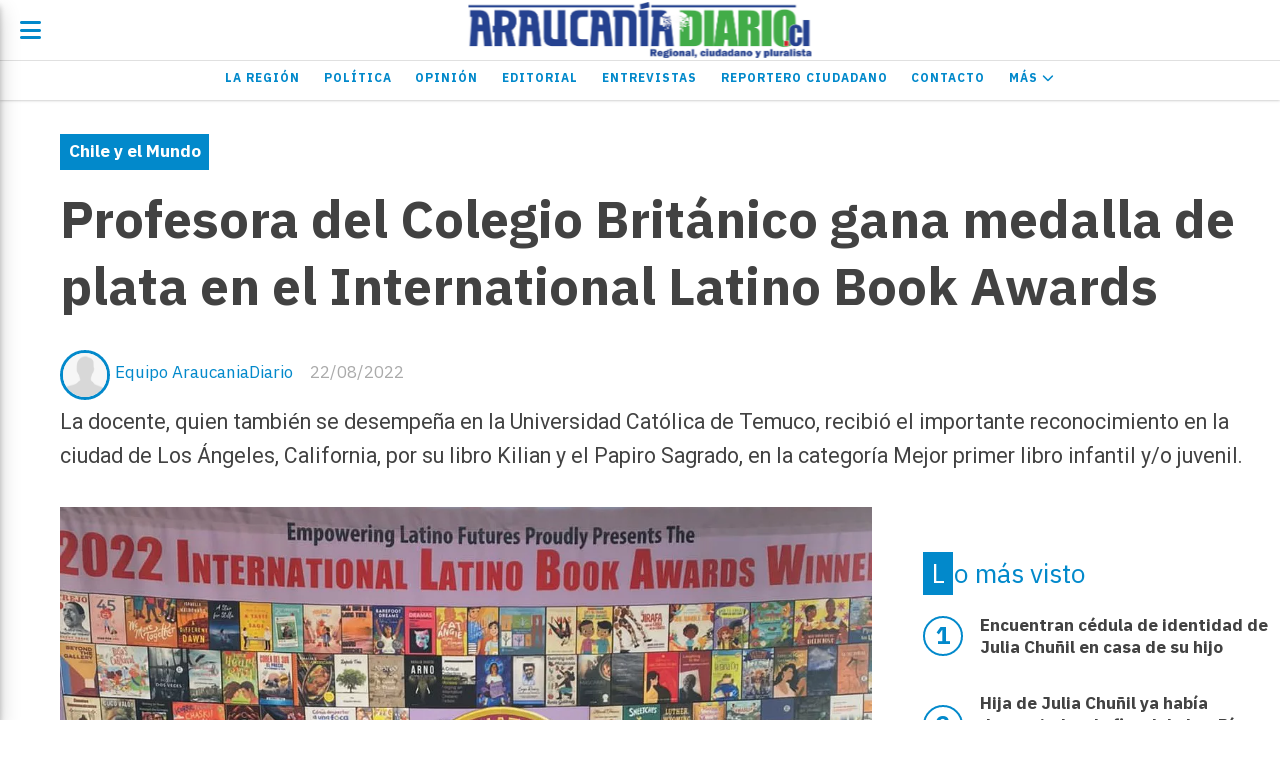

--- FILE ---
content_type: text/html; charset=utf-8
request_url: https://araucaniadiario.cl/contenido/17640/None
body_size: 9917
content:
<!DOCTYPE html><html lang="es"><head><title>Profesora del Colegio Británico gana medalla de plata en el International Latino Book Awards</title><meta name="description" content="La docente, quien también se desempeña en la Universidad Católica de Temuco, recibió el importante reconocimiento en la ciudad de Los Ángeles, California, por su libro Kilian y el Papiro Sagrado, en la categoría Mejor primer libro infantil y/o juvenil."><meta http-equiv="X-UA-Compatible" content="IE=edge"><meta charset="utf-8"><meta name="viewport" content="width=device-width,minimum-scale=1,initial-scale=1"><link rel="canonical" href="https://araucaniadiario.cl/contenido/17640/profesora-del-colegio-britanico-gana-medalla-de-plata-en-el-international-latino"><meta property="og:type" content="article"><meta property="og:site_name" content="Araucanía Diario"><meta property="og:title" content="Profesora del Colegio Británico gana medalla de plata en el International Latino Book Awards"><meta property="og:description" content="La docente, quien también se desempeña en la Universidad Católica de Temuco, recibió el importante reconocimiento en la ciudad de Los Ángeles, California, por su libro Kilian y el Papiro Sagrado, en la categoría Mejor primer libro infantil y/o juvenil."><meta property="og:url" content="https://araucaniadiario.cl/contenido/17640/profesora-del-colegio-britanico-gana-medalla-de-plata-en-el-international-latino"><meta property="og:ttl" content="2419200"><meta property="og:image" content="https://araucaniadiario.cl/download/multimedia.normal.9fbd955b604fcd0e.4175646f72697a6120284a6f63656c796e20476f6e7a616c657a295f6e6f726d616c2e77656270.webp"><meta property="og:image:width" content="1146"><meta property="og:image:height" content="922"><meta name="twitter:image" content="https://araucaniadiario.cl/download/multimedia.normal.9fbd955b604fcd0e.4175646f72697a6120284a6f63656c796e20476f6e7a616c657a295f6e6f726d616c2e77656270.webp"><meta property="article:published_time" content="2022-08-22T07:25-03"><meta property="article:modified_time" content="2022-08-21T17:10-03"><meta property="article:section" content="Chile y el Mundo"><meta property="article:tag" content="Profesora del Colegio Británico gana medalla de plata en el International Latino Book Awards | La docente, quien también se desempeña en la Universidad Católica de Temuco, recibió el importante reconocimiento en la ciudad de Los Ángeles, California, por su libro Kilian y el Papiro Sagrado, en la categoría Mejor primer libro infantil y/o juvenil."><meta name="twitter:card" content="summary_large_image"><meta name="twitter:title" content="Profesora del Colegio Británico gana medalla de plata en el International Latino Book Awards"><meta name="twitter:description" content="La docente, quien también se desempeña en la Universidad Católica de Temuco, recibió el importante reconocimiento en la ciudad de Los Ángeles, California, por su libro Kilian y el Papiro Sagrado, en la categoría Mejor primer libro infantil y/o juvenil."><link rel="amphtml" href="https://araucaniadiario.cl/amp/17640/profesora-del-colegio-britanico-gana-medalla-de-plata-en-el-international-latino"><script type="application/ld+json">{"@context":"http://schema.org","@type":"Article","url":"https://araucaniadiario.cl/contenido/17640/profesora-del-colegio-britanico-gana-medalla-de-plata-en-el-international-latino","mainEntityOfPage":"https://araucaniadiario.cl/contenido/17640/profesora-del-colegio-britanico-gana-medalla-de-plata-en-el-international-latino","name":"Profesora del Colegio Brit\u00e1nico gana medalla de plata en el International Latino Book Awards","headline":"Profesora del Colegio Brit\u00e1nico gana medalla de plata en el International Latino Book Awards","description":"La docente, quien tambi\u00e9n se desempe\u00f1a en la Universidad Cat\u00f3lica de Temuco, recibi\u00f3 el importante reconocimiento en la ciudad de Los \u00c1ngeles, California, por su libro Kilian y el Papiro Sagrado, en la categor\u00eda Mejor primer libro infantil y/o juvenil.","articleSection":"Chile y el Mundo","datePublished":"2022-08-22T07:25","dateModified":"2022-08-21T17:10","image":"https://araucaniadiario.cl/download/multimedia.normal.9fbd955b604fcd0e.4175646f72697a6120284a6f63656c796e20476f6e7a616c657a295f6e6f726d616c2e77656270.webp","publisher":{"@context":"http://schema.org","@type":"Organization","name":"Araucan\u00eda Diario","url":"https://araucaniadiario.cl/","logo":{"@type":"ImageObject","url":"https://araucaniadiario.cl/static/custom/logo-grande.png?t=2026-01-18+03%3A00%3A08.783988"}},"author":{"@type":"Person","name":"Equipo AraucaniaDiario","url":"/usuario/2/equipo-araucaniadiario"}}</script><meta name="generator" content="Medios CMS"><link rel="dns-prefetch" href="https://fonts.googleapis.com"><link rel="preconnect" href="https://fonts.googleapis.com" crossorigin><link rel="shortcut icon" href="https://araucaniadiario.cl/static/custom/favicon.png?t=2026-01-18+03%3A00%3A08.783988"><link rel="apple-touch-icon" href="https://araucaniadiario.cl/static/custom/favicon.png?t=2026-01-18+03%3A00%3A08.783988"><link rel="stylesheet" href="/static/plugins/fontawesome/css/fontawesome.min.css"><link rel="stylesheet" href="/static/plugins/fontawesome/css/brands.min.css"><link rel="stylesheet" href="/static/plugins/fontawesome/css/solid.min.css"><link rel="stylesheet" href="/static/css/t_aludra/lyra.css?v=25.2-beta5" id="estilo-css"><link rel="stylesheet" href="https://fonts.googleapis.com/css?family=IBM+Plex+Sans:300,400,700|Roboto:400,700&display=swap" crossorigin="anonymous" id="font-url"><style>:root { --font-family-alt: 'Roboto', sans-serif; --font-family: 'IBM Plex Sans', sans-serif; } :root {--html-font-size: 17px;--main-color: #0289cb; --bg-color: #ffffff; --font-color: #424242; --font-light: #aaaaaa; --bg-color-light: #e0e0e0; --splash-opacity: 1;--splash-pointer-events: initial;--splash-align-items: center;--splash-justify-content: center;} </style><link rel="stylesheet" href="https://cdnjs.cloudflare.com/ajax/libs/photoswipe/4.1.2/photoswipe.min.css"><link rel="stylesheet" href="https://cdnjs.cloudflare.com/ajax/libs/photoswipe/4.1.2/default-skin/default-skin.min.css"><script defer src="https://cdnjs.cloudflare.com/ajax/libs/lazysizes/5.3.2/lazysizes.min.js" integrity="sha512-q583ppKrCRc7N5O0n2nzUiJ+suUv7Et1JGels4bXOaMFQcamPk9HjdUknZuuFjBNs7tsMuadge5k9RzdmO+1GQ==" crossorigin="anonymous" referrerpolicy="no-referrer"></script><script async src="https://www.googletagmanager.com/gtag/js"></script><script>window.dataLayer=window.dataLayer||[];function gtag(){dataLayer.push(arguments);};gtag('js',new Date());gtag('config','G-ETDKF070NV');gtag('config','UA-145056149-1');</script><meta content="2drs4gf9wd4wj1uxhogcc263awtgq9" name="facebook-domain-verification"></head><body><div id="wrapper" class="wrapper contenido contenido noticia"><header class="header "><a class="open-nav"><i class="fa fa-bars"></i></a><div class="header__logo"><a href="/"><img class="only-desktop" src="https://araucaniadiario.cl/static/custom/logo.png?t=2026-01-18+03%3A00%3A08.783988" alt="Araucanía Diario"><img class="only-mobile" src="https://araucaniadiario.cl/static/custom/logo-movil.png?t=2026-01-18+03%3A00%3A08.783988" alt="Araucanía Diario"></a></div><div class="header__menu "><ul><li class="header__menu__item "><a href="/categoria/6/la-araucania" target> La Región </a></li><li class="header__menu__item "><a href="/categoria/1/ipsum" target> Política </a></li><li class="header__menu__item "><a href="/categoria/5/opinion" target> Opinión </a></li><li class="header__menu__item "><a href="/categoria/12/editorial" target> Editorial </a></li><li class="header__menu__item "><a href="/categoria/11/entrevistas" target> Entrevistas </a></li><li class="header__menu__item "><a href="/categoria/9/los-ciudadanos" target> Reportero Ciudadano </a></li><li class="header__menu__item "><a href="/contacto" target> Contacto </a></li><li class="header__menu__item "><a href="None" target="_blank"> Más <i class="fa fa-chevron-down"></i></a><ul><li><a href="/categoria/7/cultura" target> Cultura </a></li><li><a href="/categoria/4/lorem" target> Deportes </a></li><li><a href="/categoria/10/chile-y-el-mundo" target> Chile y el Mundo </a></li><li><a href="/buscar" target><i class="fa fa-fw fa-search"></i> Buscar </a></li></ul></li></ul></div><section class="nav" id="nav"><a class="close-nav"><i class="fa fa-times"></i></a><div class="nav__logo"><a href="/"><img class="only-desktop" src="https://araucaniadiario.cl/static/custom/logo.png?t=2026-01-18+03%3A00%3A08.783988" alt="Araucanía Diario"><img class="only-mobile" src="https://araucaniadiario.cl/static/custom/logo-movil.png?t=2026-01-18+03%3A00%3A08.783988" alt="Araucanía Diario"></a></div><div class="menu-simple menu0"><div class="menu-simple__item "><a href="/categoria/6/la-araucania" target> La Región </a></div><div class="menu-simple__item "><a href="/categoria/1/ipsum" target> Política </a></div><div class="menu-simple__item "><a href="/categoria/5/opinion" target> Opinión </a></div><div class="menu-simple__item "><a href="/categoria/12/editorial" target> Editorial </a></div><div class="menu-simple__item "><a href="/categoria/11/entrevistas" target> Entrevistas </a></div><div class="menu-simple__item "><a href="/categoria/9/los-ciudadanos" target> Reportero Ciudadano </a></div><div class="menu-simple__item "><a href="/contacto" target> Contacto </a></div><div class="menu-simple__item subitems"><a href="None" target="_blank"> Más </a><a href="/categoria/7/cultura" target class="menu-simple__item"> Cultura </a><a href="/categoria/4/lorem" target class="menu-simple__item"> Deportes </a><a href="/categoria/10/chile-y-el-mundo" target class="menu-simple__item"> Chile y el Mundo </a><a href="/buscar" target class="menu-simple__item"><i class="fa fa-fw fa-search"></i> Buscar </a></div></div><section class="bloque boletin"><div class="bloque__titulo "><a href="/newsletter">Boletín de noticias</a></div><form method="POST" class="formulario boletin__form"><div class="formulario__campo"><input type="email" placeholder="Email"></div><div class="formulario__campo"><button>Suscribirme</button></div><div class="g-recaptcha" data-sitekey="6Ld7LPwrAAAAAG-0ZA5enjV7uzQwjJPVHgBn7ojV" data-action="suscripcion_newsletter"></div><p style="display:none;" class="boletin__mensaje"></p></form></section><div class="social-buttons"><a class="social-buttons__item facebook" href="https://l.facebook.com/l.php?u=https%3A%2F%2Ffb.me%2FAraucaniaDiario&h=AT0bKNxqKaLXPcJ5mF4Pp4y7wgfbi489xavimifuMRVZTecxl0FcJVU_ITa8CoTKacRKfPbd_0a7eUmV9CLx3BPF-LRnBrq8gG7yLXBloTeA16iuFacVDscQOIPsqcCMsre7dbDyCuo" target="_blank"><i class="fa fa-brands fa-facebook"></i></a><a class="social-buttons__item twitter" href="https://twitter.com/AraucaniaDiario?lang=en" target="_blank"><i class="fa fa-brands fa-x-twitter"></i></a><a class="social-buttons__item youtube" href="https://youtube.com/channel/UCbb9QAV3f0A037zeYMVX1Hg" target="_blank"><i class="fa fa-brands fa-youtube"></i></a><a class="social-buttons__item instagram" href="https://www.instagram.com/araucaniadiariocl/" target="_blank"><i class="fa fa-brands fa-instagram"></i></a></div><div class="menu-simple menu1"><div class="menu-simple__item "><a href="/contacto" target> Contacto </a></div><div class="menu-simple__item "><a href="/historial" target> Historial de noticias </a></div><div class="menu-simple__item "><a href="/terminos" target> Términos y condiciones </a></div><div class="menu-simple__item "><a href="/default/contenido/14034/fuentes-rss" target> Fuentes RSS </a></div><div class="menu-simple__item "><a href="/temucoaldia/a_default/user/login?_next=%2Fa_default%2Findex" target><i class="fa fa-fw fa-sign-in"></i> Ingresar </a></div></div><div class="datos-contacto"><div class="telefono"><i class="fa fa-phone"></i><span>+56996422175</span></div><div class="direccion"><i class="fa fa-map-marker"></i><span>Claro Solar 835 oficina 601 - Temuco</span></div><div class="email"><i class="fa fa-envelope"></i><span><a href="/cdn-cgi/l/email-protection#452437243026242b2c24212c24372c2a052228242c296b262a28"><span class="__cf_email__" data-cfemail="8cedfeedf9efede2e5ede8e5edfee5e3ccebe1ede5e0a2efe3e1">[email&#160;protected]</span></a></span></div></div></section></header><main class="main "><section class="principal"><div class="fullpost__encabezado "><h1 class="fullpost__titulo">Profesora del Colegio Británico gana medalla de plata en el International Latino Book Awards</h1><p class="fullpost__copete">La docente, quien también se desempeña en la Universidad Católica de Temuco, recibió el importante reconocimiento en la ciudad de Los Ángeles, California, por su libro Kilian y el Papiro Sagrado, en la categoría Mejor primer libro infantil y/o juvenil.</p><span class="fullpost__categoria"><a href="https://araucaniadiario.cl/categoria/10/chile-y-el-mundo">Chile y el Mundo</a></span><span class="fullpost__fecha"><span class="fecha">22/08/2022</span></span><span class="fullpost__autor"><img src="/static/img/usuario.jpg" alt="Equipo AraucaniaDiario"><a href="/usuario/2/equipo-araucaniadiario">Equipo AraucaniaDiario</a></span></div></section><section class="extra1"><div class="fullpost__main   "><div class="fullpost__imagen "><img alt="Audoriza (Jocelyn Gonzalez)" class="img-responsive lazyload" data-sizes="auto" data-src="/download/multimedia.normal.9fbd955b604fcd0e.4175646f72697a6120284a6f63656c796e20476f6e7a616c657a295f6e6f726d616c2e77656270.webp" data-srcset="/download/multimedia.normal.9fbd955b604fcd0e.4175646f72697a6120284a6f63656c796e20476f6e7a616c657a295f6e6f726d616c2e77656270.webp 1146w, /download/multimedia.miniatura.9e867266c504c454.4175646f72697a6120284a6f63656c796e20476f6e7a616c657a295f6d696e6961747572612e77656270.webp 373w" height="922" src="data:," width="1146"><div class="fullpost__detalle-multimedia"><span>Audoriza (Jocelyn Gonzalez)</span></div></div><div class="fullpost__cuerpo"><p>En Los &Aacute;ngeles, California, Estados Unidos, se realiz&oacute; la decimoquinta edici&oacute;n del International Latino Book Awards (ILBA), que desde 1997 ha organizado esta instancia para reconocer la grandeza, tanto de escritores latinos como en los no latinos que escriben sobre temas latinos, donde la docente J. G. Audoriza (Jocelyn Gonz&aacute;lez), de la regi&oacute;n de La Araucan&iacute;a, fue ganadora en la categor&iacute;a Mejor primer libro infantil y/o juvenil, obteniendo medalla de plata por su ejemplar Kilian y el Papiro Sagrado.</p><p>Junto con ello, recibi&oacute; la menci&oacute;n honor&iacute;fica en la categor&iacute;a Libro capitulado m&aacute;s inspirador para j&oacute;venes y ni&ntilde;os de esta misma edici&oacute;n.</p><p>J. G. Audoriza, docente de Lengua Castellana y Comunicaci&oacute;n, quien ejerce la pedagog&iacute;a tanto en el Instituto de Cultura Brit&aacute;nica de Temuco, como tambi&eacute;n en la Universidad Cat&oacute;lica de la misma ciudad, realiz&oacute; este extenso viaje luego de ser nominada para esta instancia y finalmente, recibir los reconocimientos obtenidos. Ambas instituciones fueron parte, aportando para que este verdadero sue&ntilde;o fuera posible.</p><h3>Kilian y el Papiro Sagrado</h3><p>Kilian y el papiro sagrado, es una historia centrada en un adolescente llamado Kilian quien se sumergir&aacute; en un universo paralelo, est&eacute; basado en un libro creado por los dioses del Antiguo Egipto quienes seleccionan a los mejores guerreros humanos. Para probar su valent&iacute;a, deber&aacute; emprender un viaje que pondr&aacute; a prueba su coraje, ingenio y entereza. Al leer a Kilian entrar&aacute;s en un mundo de fantas&iacute;a que te develar&aacute; la extra&ntilde;a realidad que existe tras las bambalinas de nuestro universo.</p><p><img alt="Kilian y el Papiro Sagrado" class="img-responsive lazyload" data-src="http://araucaniadiario.cl/download/multimedia.normal.a98e943b38af3259.4b696c69616e207920656c2050617069726f205361677261646f5f6e6f726d616c2e77656270.webp" data-srcset="/download/multimedia.normal.a98e943b38af3259.4b696c69616e207920656c2050617069726f205361677261646f5f6e6f726d616c2e77656270.webp 803w, /download/multimedia.miniatura.80e661278bc21157.4b696c69616e207920656c2050617069726f205361677261646f5f6d696e6961747572612e77656270.webp 240w" height="1000" src="data:," width="803">Con tan solo un a&ntilde;o de haber sido publicado, ha tenido m&aacute;s de tres impresiones de est&aacute; edici&oacute;n, junto con ello siendo en ocasiones el m&aacute;s vendido en diferentes librer&iacute;as. Adem&aacute;s de lo mencionado, este fue reconocido en dos categor&iacute;as siendo ganadora y con menci&oacute;n honor&iacute;fica.</p><p>La asociaci&oacute;n AWA mediante su evento ILBA logra establecer lazos entre diferentes autores origen latino, algunos noveles y otros con mayor a&ntilde;os de experiencia, permitiendo que la diversidad cultural pueda tener un espacio en la literatura mundial, como por ejemplo una autora transcendental de origen latino como Isabel Allende, ademas de autores como Pablo Neruda, Gabriel Garc&iacute;a M&aacute;rquez, Mario Vargas, entre otros. Estos han sido parte de este equipo cumpliendo diversas funciones como presentadores, jurado, as&iacute; tambi&eacute;n algunos iniciaron su carrera en la literatura a trav&eacute;s de esta instancia.</p><h3>Desde Temuco a Hollywood</h3><p>A trav&eacute;s de este evento la autora de la regi&oacute;n de la Araucan&iacute;a comparti&oacute; con diferentes autores tanto noveles como tambi&eacute;n escritores destacados, dentro de ellos Sandra Colorado autora de los libros Siempre en viernes, Sam Satito, y El d&iacute;a que trascend&iacute; los l&iacute;mites de la cordura, Kirk Whisler cofundador empresario cultural de ILBA, entre otros. Durante su estad&iacute;a, la profesora recorri&oacute; distintos lugares de Los &Aacute;ngeles, como Hollywood y Estudios Universales.</p><p>La autora se&ntilde;ala en esta instancia el estar agradecida de poder haber sido parte de ILBA 2022, extendi&eacute;ndolo a aquellas instituciones que apoyaron auspiciando este viaje, adem&aacute;s de su familia, amigos y seguidores. Adem&aacute;s de ello, realiza una invitaci&oacute;n aquellos escritores emergentes tanto de la regi&oacute;n como a nivel nacionales a so&ntilde;ar, inspirarse y seguir creando, dejando en claro que los sue&ntilde;os s&iacute; se pueden lograr.</p><div class="medios-widget post"><a href="/contenido/17609/profesora-del-colegio-britanico-de-temuco-es-nominada-para-premio-internacional-"><img alt="Miss Joselyn Gonzalez en Hollywood" class="img-responsive lazyload" data-sizes="auto" data-src="/download/multimedia.normal.adf4de61037cf73c.4d697373204a6f73656c796e20476f6e7a616c657a20656e20486f6c6c79776f5f6e6f726d616c2e77656270.webp" data-srcset="/download/multimedia.normal.adf4de61037cf73c.4d697373204a6f73656c796e20476f6e7a616c657a20656e20486f6c6c79776f5f6e6f726d616c2e77656270.webp 895w, /download/multimedia.miniatura.b7dd0e2ef9beae73.4d697373204a6f73656c796e20476f6e7a616c657a20656e20486f6c6c79776f5f6d696e6961747572612e77656270.webp 269w" height="1000" src="data:," width="895"></a><a href="/contenido/17609/profesora-del-colegio-britanico-de-temuco-es-nominada-para-premio-internacional-">Profesora del colegio Brit&aacute;nico de Temuco es nominada para premio internacional de escritura</a></div></div><div class="fullpost__share-post widget-share-post share_post "><a class="share_post__item facebook" href="https://www.facebook.com/sharer/sharer.php?u=https://araucaniadiario.cl/contenido/17640/profesora-del-colegio-britanico-gana-medalla-de-plata-en-el-international-latino" target="_blank"><i class="fa fa-fw fa-lg fa-brands fa-facebook"></i></a><a class="share_post__item twitter" href="https://twitter.com/intent/tweet?url=https://araucaniadiario.cl/contenido/17640/profesora-del-colegio-britanico-gana-medalla-de-plata-en-el-international-latino&text=Profesora%20del%20Colegio%20Brit%C3%A1nico%20gana%20medalla%20de%20plata%20en%20el%20International%20Latino%20Book%20Awards" target="_blank"><i class="fa fa-fw fa-lg fa-brands fa-x-twitter"></i></a><a class="share_post__item linkedin" href="https://www.linkedin.com/shareArticle?url=https://araucaniadiario.cl/contenido/17640/profesora-del-colegio-britanico-gana-medalla-de-plata-en-el-international-latino" target="_blank"><i class="fa fa-fw fa-lg fa-brands fa-linkedin"></i></a><a class="share_post__item pinterest" href="https://pinterest.com/pin/create/bookmarklet/?url=https://araucaniadiario.cl/contenido/17640/profesora-del-colegio-britanico-gana-medalla-de-plata-en-el-international-latino" target="_blank"><i class="fa fa-fw fa-lg fa-brands fa-pinterest"></i></a><a class="share_post__item whatsapp" href="https://api.whatsapp.com/send?text=Profesora del Colegio Británico gana medalla de plata en el International Latino Book Awards+https://araucaniadiario.cl/contenido/17640/profesora-del-colegio-britanico-gana-medalla-de-plata-en-el-international-latino" target="_blank"><i class="fa fa-fw fa-lg fa-brands fa-whatsapp"></i></a></div><div class="comentarios fullpost__comentarios" id="contenedor-comentarios"><form action="javascript:void(0);" style="display:block; margin:2em auto; max-width:100%; text-align:center;"><button class="ver-comentarios" style="display:block; margin:2em auto; width:auto;">Ver comentarios</button></form></div></div></section><section class="extra2"><section class="bloque relacionados cant6"><div class="bloque__titulo ">Te puede interesar</div><div class="bloque__lista"><article class="post post__noticia "><a class="post__imagen autoratio" href="/contenido/32046/chile-reafirma-liderazgo-global-en-proteccion-oceanica-con-tratado-de-alta-mar"><img alt="007 créditos Schmidt Ocean Institute" class="img-responsive lazyload" data-sizes="auto" data-src="/download/multimedia.normal.8eb3ca965f56de53.bm9ybWFsLndlYnA%3D.webp" data-srcset="/download/multimedia.normal.8eb3ca965f56de53.bm9ybWFsLndlYnA%3D.webp 1000w, /download/multimedia.miniatura.b2aaf775b7f141ac.bWluaWF0dXJhLndlYnA%3D.webp 400w" height="563" src="data:," width="1000"></a><div class="post__datos"><h2 class="post__titulo"><a href="/contenido/32046/chile-reafirma-liderazgo-global-en-proteccion-oceanica-con-tratado-de-alta-mar">Chile reafirma liderazgo global en protección oceánica con Tratado de Alta Mar</a></h2><div class="post__autor"><span class="autor__nombre">Equipo AraucaniaDiario S</span></div><a href="https://araucaniadiario.cl/categoria/10/chile-y-el-mundo" class="post__categoria">Chile y el Mundo</a><span class="post__fecha"><span class="fecha"><span class="fecha">17/01/2026</span></span></span></div><p class="post__detalle">El país encabeza propuesta para crear la primera área protegida bajo el nuevo tratado, además de postular a Valparaíso como la sede del nuevo organismo de Naciones Unidas.</p></article><article class="post post__noticia "><a class="post__imagen autoratio" href="/contenido/32048/tips-para-postular-de-manera-innovadora-a-nuevos-trabajos-en-2026"><img alt="Tips para postular a trabajos en 2026" class="img-responsive lazyload" data-sizes="auto" data-src="/download/multimedia.normal.b1b4265289521214.bm9ybWFsLndlYnA%3D.webp" data-srcset="/download/multimedia.normal.b1b4265289521214.bm9ybWFsLndlYnA%3D.webp 1000w, /download/multimedia.miniatura.ae2e7f795ae05e88.bWluaWF0dXJhLndlYnA%3D.webp 400w" height="545" src="data:," width="1000"></a><div class="post__datos"><h2 class="post__titulo"><a href="/contenido/32048/tips-para-postular-de-manera-innovadora-a-nuevos-trabajos-en-2026">Tips para postular de manera innovadora a nuevos trabajos en 2026</a></h2><div class="post__autor"><span class="autor__nombre">Equipo AraucaniaDiario S</span></div><a href="https://araucaniadiario.cl/categoria/10/chile-y-el-mundo" class="post__categoria">Chile y el Mundo</a><span class="post__fecha"><span class="fecha"><span class="fecha">17/01/2026</span></span></span></div><p class="post__detalle">Dinámicas gamificadas, detección de gestos con inteligencia artificial y test proyectivos psicológicos, son algunas de las nuevas estrategias en los procesos de contratación, que llevan a una postulación laboral más allá de la simple presentación de un CV.</p></article><article class="post post__noticia "><a class="post__imagen autoratio" href="/contenido/31961/salmon-chileno-es-el-segundo-producto-mas-exportado-del-pais-durante-2025"><img alt="Producción de salmón" class="img-responsive lazyload" data-sizes="auto" data-src="/download/multimedia.normal.b53e43b4ea4fb1b8.bm9ybWFsLndlYnA%3D.webp" data-srcset="/download/multimedia.normal.b53e43b4ea4fb1b8.bm9ybWFsLndlYnA%3D.webp 1000w, /download/multimedia.miniatura.bca22330bb38643d.bWluaWF0dXJhLndlYnA%3D.webp 400w" height="563" src="data:," width="1000"></a><div class="post__datos"><h2 class="post__titulo"><a href="/contenido/31961/salmon-chileno-es-el-segundo-producto-mas-exportado-del-pais-durante-2025">Salmón chileno es el segundo producto más exportado del país durante 2025</a></h2><div class="post__autor"><span class="autor__nombre">Equipo AraucaniaDiario S</span></div><a href="https://araucaniadiario.cl/categoria/10/chile-y-el-mundo" class="post__categoria">Chile y el Mundo</a><span class="post__fecha"><span class="fecha"><span class="fecha">15/01/2026</span></span></span></div><p class="post__detalle">2025 cerró con exportaciones por US$6.549 millones y representando más del 6% del total de las exportaciones nacionales.</p></article><article class="post post__noticia "><a class="post__imagen autoratio" href="/contenido/31851/chile-realizara-su-primer-viaje-terrestre-de-larga-distancia-con-biocombustible"><img alt="Camión y equipo que realizará el viaje" class="img-responsive lazyload" data-sizes="auto" data-src="/download/multimedia.normal.a4f516ba5f565585.bm9ybWFsLndlYnA%3D.webp" data-srcset="/download/multimedia.normal.a4f516ba5f565585.bm9ybWFsLndlYnA%3D.webp 1000w, /download/multimedia.miniatura.840f49b964bdce09.bWluaWF0dXJhLndlYnA%3D.webp 400w" height="566" src="data:," width="1000"></a><div class="post__datos"><h2 class="post__titulo"><a href="/contenido/31851/chile-realizara-su-primer-viaje-terrestre-de-larga-distancia-con-biocombustible">Chile realizará su primer viaje terrestre de larga distancia con biocombustible</a></h2><div class="post__autor"><span class="autor__nombre">Equipo AraucaniaDiario S</span></div><a href="https://araucaniadiario.cl/categoria/10/chile-y-el-mundo" class="post__categoria">Chile y el Mundo</a><span class="post__fecha"><span class="fecha"><span class="fecha">12/01/2026</span></span></span></div><p class="post__detalle">El recorrido se realizará a inicios de este año y en él se trasladará salmón fresco desde Chiloé hasta Santiago.</p></article><article class="post post__noticia "><a class="post__imagen autoratio" href="/contenido/31896/vacaciones-de-desconexion-academica-recomienda-algunos-destinos-turisticos-para-"><img alt="Surf" class="img-responsive lazyload" data-sizes="auto" data-src="/download/multimedia.normal.8572b30e1af367fc.bm9ybWFsLndlYnA%3D.webp" data-srcset="/download/multimedia.normal.8572b30e1af367fc.bm9ybWFsLndlYnA%3D.webp 1000w, /download/multimedia.miniatura.98b1d4c813f4d6bb.bWluaWF0dXJhLndlYnA%3D.webp 400w" height="667" src="data:," width="1000"></a><div class="post__datos"><h2 class="post__titulo"><a href="/contenido/31896/vacaciones-de-desconexion-academica-recomienda-algunos-destinos-turisticos-para-">Vacaciones de desconexión: académica recomienda algunos destinos turísticos para bajar el ruido</a></h2><div class="post__autor"><span class="autor__nombre">Equipo AraucaniaDiario S</span></div><a href="https://araucaniadiario.cl/categoria/10/chile-y-el-mundo" class="post__categoria">Chile y el Mundo</a><span class="post__fecha"><span class="fecha"><span class="fecha">11/01/2026</span></span></span></div><p class="post__detalle">El agroturismo, el surf, el turismo enológico y la biodiversidad de Huilo Huilo son opciones que destaca Mary-Ann Cooper, de la Universidad Andrés Bello.</p></article><article class="post post__noticia "><a class="post__imagen autoratio" href="/contenido/31850/revisa-los-destinos-poco-conocidos-de-chile-mas-atractivos-para-vacacionar-este-"><img alt="Foto Quintero" class="img-responsive lazyload" data-sizes="auto" data-src="/download/multimedia.normal.8ac60963ab7467b4.bm9ybWFsLndlYnA%3D.webp" data-srcset="/download/multimedia.normal.8ac60963ab7467b4.bm9ybWFsLndlYnA%3D.webp 1000w, /download/multimedia.miniatura.8c18a8f13adbb290.bWluaWF0dXJhLndlYnA%3D.webp 400w" height="563" src="data:," width="1000"></a><div class="post__datos"><h2 class="post__titulo"><a href="/contenido/31850/revisa-los-destinos-poco-conocidos-de-chile-mas-atractivos-para-vacacionar-este-">Revisa los destinos “poco conocidos” de Chile más atractivos para vacacionar este verano</a></h2><div class="post__autor"><span class="autor__nombre">Equipo AraucaniaDiario S</span></div><a href="https://araucaniadiario.cl/categoria/10/chile-y-el-mundo" class="post__categoria">Chile y el Mundo</a><span class="post__fecha"><span class="fecha"><span class="fecha">10/01/2026</span></span></span></div><p class="post__detalle">Más allá de las playas y ciudades de siempre, existen territorios con paisajes, identidad y experiencias auténticas que siguen fuera del radar turístico.</p></article></div></section></section><section class="aside"><section class="bloque lo-mas-visto"><div class="bloque__titulo ">Lo más visto</div><div class="bloque__lista"><article class="post post__noticia "><a class="post__imagen autoratio" href="/contenido/31980/encuentran-cedula-de-identidad-de-julia-chunil-en-casa-de-su-hijo"><img alt="Julia-Chunil-Catricura" class="img-responsive lazyload" data-sizes="auto" data-src="/download/multimedia.normal.8676cd804e7df369.bm9ybWFsLndlYnA%3D.webp" data-srcset="/download/multimedia.normal.8676cd804e7df369.bm9ybWFsLndlYnA%3D.webp 1000w, /download/multimedia.miniatura.965475c067afaa31.bWluaWF0dXJhLndlYnA%3D.webp 400w" height="628" src="data:," width="1000"></a><div class="post__datos"><h2 class="post__titulo"><a href="/contenido/31980/encuentran-cedula-de-identidad-de-julia-chunil-en-casa-de-su-hijo">Encuentran cédula de identidad de Julia Chuñil en casa de su hijo</a></h2><div class="post__autor"><span class="autor__nombre">Equipo AraucaniaDiario</span></div><a href="https://araucaniadiario.cl/categoria/6/la-region" class="post__categoria">La Región</a><span class="post__fecha"><span class="fecha"><span class="fecha">14/01/2026</span></span></span></div><p class="post__detalle">Sin que este hallazgo constituya en sí ninguna prueba sobre el presunto homicidio de la mujer, la fiscal regional de Los Ríos Tatiana Esquivel destacó el hallazgo.</p></article><article class="post post__noticia "><a class="post__imagen autoratio" href="/contenido/31981/hija-de-julia-chunil-ya-habia-denunciado-a-la-fiscal-de-los-rios-por-apremios-il"><img alt="Fiscal regional Tatiana Esquivel" class="img-responsive lazyload" data-sizes="auto" data-src="/download/multimedia.normal.9ab559c5e31293b1.bm9ybWFsLndlYnA%3D.webp" data-srcset="/download/multimedia.normal.9ab559c5e31293b1.bm9ybWFsLndlYnA%3D.webp 1000w, /download/multimedia.miniatura.838d2b43e540260f.bWluaWF0dXJhLndlYnA%3D.webp 400w" height="667" src="data:," width="1000"></a><div class="post__datos"><h2 class="post__titulo"><a href="/contenido/31981/hija-de-julia-chunil-ya-habia-denunciado-a-la-fiscal-de-los-rios-por-apremios-il">Hija de Julia Chuñil ya había denunciado a la fiscal de Los Ríos por apremios ilegítimos</a></h2><div class="post__autor"><span class="autor__nombre">Equipo AraucaniaDiario</span></div><a href="https://araucaniadiario.cl/categoria/6/la-region" class="post__categoria">La Región</a><span class="post__fecha"><span class="fecha"><span class="fecha">15/01/2026</span></span></span></div><p class="post__detalle">En septiembre del año pasado el juzgado de Garantía de Los Lagos declaró admisible una querella criminal contra Tatiana Esquivel y un carabinero.</p></article><article class="post post__noticia "><a class="post__imagen autoratio" href="/contenido/32033/exyerno-de-julia-chunil-queda-en-libertad"><img alt="Julia Chunil" class="img-responsive lazyload" data-sizes="auto" data-src="/download/multimedia.normal.934e911e59687c72.bm9ybWFsLndlYnA%3D.webp" data-srcset="/download/multimedia.normal.934e911e59687c72.bm9ybWFsLndlYnA%3D.webp 1000w, /download/multimedia.miniatura.86577ddc62d7cfc0.bWluaWF0dXJhLndlYnA%3D.webp 400w" height="667" src="data:," width="1000"></a><div class="post__datos"><h2 class="post__titulo"><a href="/contenido/32033/exyerno-de-julia-chunil-queda-en-libertad">Exyerno de Julia Chuñil queda en libertad</a></h2><div class="post__autor"><span class="autor__nombre">Equipo AraucaniaDiario</span></div><a href="https://araucaniadiario.cl/categoria/6/la-region" class="post__categoria">La Región</a><span class="post__fecha"><span class="fecha"><span class="fecha">16/01/2026</span></span></span></div><p class="post__detalle">El hombre declaró ante la fiscalía sin la presencia de su abogado y se estima que llegó a un acuerdo, razón por la cual quedó sólo con arresto domiciliario nocturno.</p></article><article class="post post__noticia "><a class="post__imagen autoratio" href="/contenido/32035/con-armas-de-grueso-calibre-asaltan-a-funcionarios-de-vialidad-en-angol"><img alt="Camioneta Vialidad - imagen referencial" class="img-responsive lazyload" data-sizes="auto" data-src="/download/multimedia.normal.be58366cc3b8abb7.bm9ybWFsLndlYnA%3D.webp" data-srcset="/download/multimedia.normal.be58366cc3b8abb7.bm9ybWFsLndlYnA%3D.webp 1040w, /download/multimedia.miniatura.ab3e4a75b234e31e.bWluaWF0dXJhLndlYnA%3D.webp 400w" height="600" src="data:," width="1040"></a><div class="post__datos"><h2 class="post__titulo"><a href="/contenido/32035/con-armas-de-grueso-calibre-asaltan-a-funcionarios-de-vialidad-en-angol">Con armas de grueso calibre asaltan a funcionarios de Vialidad en Angol</a></h2><div class="post__autor"><span class="autor__nombre">Equipo AraucaniaDiario</span></div><a href="https://araucaniadiario.cl/categoria/6/la-region" class="post__categoria">La Región</a><span class="post__fecha"><span class="fecha"><span class="fecha">16/01/2026</span></span></span></div><p class="post__detalle">Tres sujetos encapuchados emboscaron el vehículo en el que se trasladaban, apuntándoles con armas largas y dejándolos en la vía pública sin sus pertenencias.</p></article><article class="post post__noticia "><a class="post__imagen autoratio" href="/contenido/32050/alcalde-de-temuco-adjudico-recursos-a-sociedad-donde-participo-supuesto-donante-"><img alt="Alcalde de Temuco Roberto Neira" class="img-responsive lazyload" data-sizes="auto" data-src="/download/multimedia.normal.9431224f2480ed47.QWxjYWxkZSBkZSBUZW11Y28gUm9iZXJ0byBOZWlyYV9ub3JtYWwud2VicA%3D%3D.webp" data-srcset="/download/multimedia.normal.9431224f2480ed47.QWxjYWxkZSBkZSBUZW11Y28gUm9iZXJ0byBOZWlyYV9ub3JtYWwud2VicA%3D%3D.webp 1000w, /download/multimedia.miniatura.bece539a8997cd22.QWxjYWxkZSBkZSBUZW11Y28gUm9iZXJ0byBOZWlyYV9taW5pYXR1cmEud2VicA%3D%3D.webp 400w" height="667" src="data:," width="1000"></a><div class="post__datos"><h2 class="post__titulo"><a href="/contenido/32050/alcalde-de-temuco-adjudico-recursos-a-sociedad-donde-participo-supuesto-donante-">Alcalde de Temuco adjudicó recursos a sociedad de supuesto donante a su campaña</a></h2><div class="post__autor"><span class="autor__nombre">Equipo AraucaniaDiario</span></div><a href="https://araucaniadiario.cl/categoria/6/la-region" class="post__categoria">La Región</a><span class="post__fecha"><span class="fecha"><span class="fecha">17/01/2026</span></span></span></div><p class="post__detalle">El alcalde Roberto Neira negó los hechos señalando que el empresario nunca aportó a su campaña y que pidió una reconsideración a la Contraloría.</p></article></div></section><section class="bloque boletin"><div class="bloque__titulo "><a href="/newsletter">Boletín de noticias</a></div><form method="POST" class="formulario boletin__form"><div class="formulario__campo"><input type="email" placeholder="Email"></div><div class="formulario__campo"><button>Suscribirme</button></div><div class="g-recaptcha" data-sitekey="6Ld7LPwrAAAAAG-0ZA5enjV7uzQwjJPVHgBn7ojV" data-action="suscripcion_newsletter"></div><p style="display:none;" class="boletin__mensaje"></p></form></section></section></main><footer class="footer "><div class="menu-simple "><div class="menu-simple__item "><a href="/contacto" target> Contacto </a></div><div class="menu-simple__item "><a href="/historial" target> Historial de noticias </a></div><div class="menu-simple__item "><a href="/terminos" target> Términos y condiciones </a></div><div class="menu-simple__item "><a href="/default/contenido/14034/fuentes-rss" target> Fuentes RSS </a></div><div class="menu-simple__item "><a href="/temucoaldia/a_default/user/login?_next=%2Fa_default%2Findex" target><i class="fa fa-fw fa-sign-in"></i> Ingresar </a></div></div><div class="bloque-html"><div class="codigo-html"><p><strong>Sociedad Period&iacute;stica Araucan&iacute;a Diario Limitada</strong></p><p>76.984.613-1</p><p><strong>Nuestra Misi&oacute;n</strong></p><p>Informar a la regi&oacute;n, Chile y el Mundo sobre lo que sucede en La Araucan&iacute;a, con noticias veraces, oportunas y completas, con un af&aacute;n regionalista, ciudadano y pluralista.</p><p><strong>Nuestra Visi&oacute;n</strong></p><p>Ser el medio de comunicaci&oacute;n m&aacute;s importante de la regi&oacute;n de La Araucan&iacute;a, donde tanto medios nacionales como internacionales buscan informaci&oacute;n o la corroboran, as&iacute; como lo hace la ciudadan&iacute;a de la regi&oacute;n y el pa&iacute;s.</p></div></div><div class="social-buttons"><a class="social-buttons__item facebook" href="https://l.facebook.com/l.php?u=https%3A%2F%2Ffb.me%2FAraucaniaDiario&h=AT0bKNxqKaLXPcJ5mF4Pp4y7wgfbi489xavimifuMRVZTecxl0FcJVU_ITa8CoTKacRKfPbd_0a7eUmV9CLx3BPF-LRnBrq8gG7yLXBloTeA16iuFacVDscQOIPsqcCMsre7dbDyCuo" target="_blank"><i class="fa fa-brands fa-facebook"></i></a><a class="social-buttons__item twitter" href="https://twitter.com/AraucaniaDiario?lang=en" target="_blank"><i class="fa fa-brands fa-x-twitter"></i></a><a class="social-buttons__item youtube" href="https://youtube.com/channel/UCbb9QAV3f0A037zeYMVX1Hg" target="_blank"><i class="fa fa-brands fa-youtube"></i></a><a class="social-buttons__item instagram" href="https://www.instagram.com/araucaniadiariocl/" target="_blank"><i class="fa fa-brands fa-instagram"></i></a></div><section class="bloque boletin"><div class="bloque__titulo "><a href="/newsletter">Boletín de noticias</a></div><form method="POST" class="formulario boletin__form"><div class="formulario__campo"><input type="email" placeholder="Email"></div><div class="formulario__campo"><button>Suscribirme</button></div><div class="g-recaptcha" data-sitekey="6Ld7LPwrAAAAAG-0ZA5enjV7uzQwjJPVHgBn7ojV" data-action="suscripcion_newsletter"></div><p style="display:none;" class="boletin__mensaje"></p></form></section><div class="datos-contacto"><div class="telefono"><i class="fa fa-phone"></i><span>+56996422175</span></div><div class="direccion"><i class="fa fa-map-marker"></i><span>Claro Solar 835 oficina 601 - Temuco</span></div><div class="email"><i class="fa fa-envelope"></i><span><a href="/cdn-cgi/l/email-protection#244556455147454a4d45404d45564d4b644349454d480a474b49"><span class="__cf_email__" data-cfemail="d7b6a5b6a2b4b6b9beb6b3beb6a5beb897b0bab6bebbf9b4b8ba">[email&#160;protected]</span></a></span></div></div><div class="poweredby"></div></footer></div><div class="popup-newsletter" style="display:none"><div class="popup-newsletter__contenido"><span class="popup-newsletter__close"></span><section class="bloque boletin"><div class="bloque__titulo "><a href="/newsletter">Boletín de noticias</a></div><form method="POST" class="formulario boletin__form"><div class="formulario__campo"><input type="email" placeholder="Email"></div><div class="formulario__campo"><button>Suscribirme</button></div><div class="g-recaptcha" data-sitekey="6Ld7LPwrAAAAAG-0ZA5enjV7uzQwjJPVHgBn7ojV" data-action="suscripcion_newsletter"></div><p style="display:none;" class="boletin__mensaje"></p></form></section></div></div><div class="pswp" tabindex="-1" role="dialog" aria-hidden="true"><div class="pswp__bg"></div><div class="pswp__scroll-wrap"><div class="pswp__container"><div class="pswp__item"></div><div class="pswp__item"></div><div class="pswp__item"></div></div><div class="pswp__ui pswp__ui--hidden"><div class="pswp__top-bar"><div class="pswp__counter"></div><button class="pswp__button pswp__button--close" title="Cerrar (Esc)"></button><button class="pswp__button pswp__button--share" title="Compartir"></button><button class="pswp__button pswp__button--fs" title="Pantalla completa"></button><button class="pswp__button pswp__button--zoom" title="Zoom"></button><div class="pswp__preloader"><div class="pswp__preloader__icn"><div class="pswp__preloader__cut"><div class="pswp__preloader__donut"></div></div></div></div></div><div class="pswp__share-modal pswp__share-modal--hidden pswp__single-tap"><div class="pswp__share-tooltip"></div></div><button class="pswp__button pswp__button--arrow--left" title="Anterior"></button><button class="pswp__button pswp__button--arrow--right" title="Siguiente"></button><div class="pswp__caption"><div class="pswp__caption__center"></div></div></div></div></div><script data-cfasync="false" src="/cdn-cgi/scripts/5c5dd728/cloudflare-static/email-decode.min.js"></script><script src="https://www.google.com/recaptcha/enterprise.js" async defer></script><script>let config={template:"aludra",gaMedios:"G-ETDKF070NV",lang:"es",googleAnalyticsId:"UA-145056149-1",recaptchaPublicKey:"6Ld7LPwrAAAAAG-0ZA5enjV7uzQwjJPVHgBn7ojV",planFree:false,preroll:null,copyProtection:null,comentarios:null,newsletter:null,photoswipe:null,splash:null,twitear:null,scrollInfinito:null,cookieConsent:null,encuestas:null,blockadblock:null,escucharArticulos:null,};config.comentarios={sistema:"facebook",disqusShortname:""};config.newsletter={popup:{showDelay:30,scrollDelay:50,frecuencia:604800}};config.photoswipe={items:[]};config.photoswipe.items.push({src:"/download/multimedia.normal.9fbd955b604fcd0e.4175646f72697a6120284a6f63656c796e20476f6e7a616c657a295f6e6f726d616c2e77656270.webp",w:"1146",h:"922",title:"Audoriza (Jocelyn Gonzalez)"});config.splash={frecuencia:86400,showDelay:2,closeDelay:15};config.twitear={extra:'\nCompartido de AraucaniaDiario',via:'AraucaniaDiario',};config.scrollInfinito={maxpages:10};config.encuestas={};config.listaContenido={autor_id:2,};window.MediosConfig=config;</script><script defer src="/static/js/app.min.js?v=25.2-beta5"></script><div id="fb-root"></div><script async defer crossorigin="anonymous" src="https://connect.facebook.net/es_LA/sdk.js#xfbml=1&version=v13.0&autoLogAppEvents=1&appId="></script><img class="lazyload" data-src="https://tracker.metricool.com/c3po.jpg?hash=2da572c72d9edd1be263e69bd1baf8e9" src="data:,"><script defer src="https://static.cloudflareinsights.com/beacon.min.js/vcd15cbe7772f49c399c6a5babf22c1241717689176015" integrity="sha512-ZpsOmlRQV6y907TI0dKBHq9Md29nnaEIPlkf84rnaERnq6zvWvPUqr2ft8M1aS28oN72PdrCzSjY4U6VaAw1EQ==" data-cf-beacon='{"version":"2024.11.0","token":"7e5631854245463c949721dee200001e","r":1,"server_timing":{"name":{"cfCacheStatus":true,"cfEdge":true,"cfExtPri":true,"cfL4":true,"cfOrigin":true,"cfSpeedBrain":true},"location_startswith":null}}' crossorigin="anonymous"></script>
</body></html>

--- FILE ---
content_type: text/html; charset=utf-8
request_url: https://www.google.com/recaptcha/enterprise/anchor?ar=1&k=6Ld7LPwrAAAAAG-0ZA5enjV7uzQwjJPVHgBn7ojV&co=aHR0cHM6Ly9hcmF1Y2FuaWFkaWFyaW8uY2w6NDQz&hl=en&v=PoyoqOPhxBO7pBk68S4YbpHZ&size=normal&sa=suscripcion_newsletter&anchor-ms=20000&execute-ms=30000&cb=xcrjh02ecdxi
body_size: 49572
content:
<!DOCTYPE HTML><html dir="ltr" lang="en"><head><meta http-equiv="Content-Type" content="text/html; charset=UTF-8">
<meta http-equiv="X-UA-Compatible" content="IE=edge">
<title>reCAPTCHA</title>
<style type="text/css">
/* cyrillic-ext */
@font-face {
  font-family: 'Roboto';
  font-style: normal;
  font-weight: 400;
  font-stretch: 100%;
  src: url(//fonts.gstatic.com/s/roboto/v48/KFO7CnqEu92Fr1ME7kSn66aGLdTylUAMa3GUBHMdazTgWw.woff2) format('woff2');
  unicode-range: U+0460-052F, U+1C80-1C8A, U+20B4, U+2DE0-2DFF, U+A640-A69F, U+FE2E-FE2F;
}
/* cyrillic */
@font-face {
  font-family: 'Roboto';
  font-style: normal;
  font-weight: 400;
  font-stretch: 100%;
  src: url(//fonts.gstatic.com/s/roboto/v48/KFO7CnqEu92Fr1ME7kSn66aGLdTylUAMa3iUBHMdazTgWw.woff2) format('woff2');
  unicode-range: U+0301, U+0400-045F, U+0490-0491, U+04B0-04B1, U+2116;
}
/* greek-ext */
@font-face {
  font-family: 'Roboto';
  font-style: normal;
  font-weight: 400;
  font-stretch: 100%;
  src: url(//fonts.gstatic.com/s/roboto/v48/KFO7CnqEu92Fr1ME7kSn66aGLdTylUAMa3CUBHMdazTgWw.woff2) format('woff2');
  unicode-range: U+1F00-1FFF;
}
/* greek */
@font-face {
  font-family: 'Roboto';
  font-style: normal;
  font-weight: 400;
  font-stretch: 100%;
  src: url(//fonts.gstatic.com/s/roboto/v48/KFO7CnqEu92Fr1ME7kSn66aGLdTylUAMa3-UBHMdazTgWw.woff2) format('woff2');
  unicode-range: U+0370-0377, U+037A-037F, U+0384-038A, U+038C, U+038E-03A1, U+03A3-03FF;
}
/* math */
@font-face {
  font-family: 'Roboto';
  font-style: normal;
  font-weight: 400;
  font-stretch: 100%;
  src: url(//fonts.gstatic.com/s/roboto/v48/KFO7CnqEu92Fr1ME7kSn66aGLdTylUAMawCUBHMdazTgWw.woff2) format('woff2');
  unicode-range: U+0302-0303, U+0305, U+0307-0308, U+0310, U+0312, U+0315, U+031A, U+0326-0327, U+032C, U+032F-0330, U+0332-0333, U+0338, U+033A, U+0346, U+034D, U+0391-03A1, U+03A3-03A9, U+03B1-03C9, U+03D1, U+03D5-03D6, U+03F0-03F1, U+03F4-03F5, U+2016-2017, U+2034-2038, U+203C, U+2040, U+2043, U+2047, U+2050, U+2057, U+205F, U+2070-2071, U+2074-208E, U+2090-209C, U+20D0-20DC, U+20E1, U+20E5-20EF, U+2100-2112, U+2114-2115, U+2117-2121, U+2123-214F, U+2190, U+2192, U+2194-21AE, U+21B0-21E5, U+21F1-21F2, U+21F4-2211, U+2213-2214, U+2216-22FF, U+2308-230B, U+2310, U+2319, U+231C-2321, U+2336-237A, U+237C, U+2395, U+239B-23B7, U+23D0, U+23DC-23E1, U+2474-2475, U+25AF, U+25B3, U+25B7, U+25BD, U+25C1, U+25CA, U+25CC, U+25FB, U+266D-266F, U+27C0-27FF, U+2900-2AFF, U+2B0E-2B11, U+2B30-2B4C, U+2BFE, U+3030, U+FF5B, U+FF5D, U+1D400-1D7FF, U+1EE00-1EEFF;
}
/* symbols */
@font-face {
  font-family: 'Roboto';
  font-style: normal;
  font-weight: 400;
  font-stretch: 100%;
  src: url(//fonts.gstatic.com/s/roboto/v48/KFO7CnqEu92Fr1ME7kSn66aGLdTylUAMaxKUBHMdazTgWw.woff2) format('woff2');
  unicode-range: U+0001-000C, U+000E-001F, U+007F-009F, U+20DD-20E0, U+20E2-20E4, U+2150-218F, U+2190, U+2192, U+2194-2199, U+21AF, U+21E6-21F0, U+21F3, U+2218-2219, U+2299, U+22C4-22C6, U+2300-243F, U+2440-244A, U+2460-24FF, U+25A0-27BF, U+2800-28FF, U+2921-2922, U+2981, U+29BF, U+29EB, U+2B00-2BFF, U+4DC0-4DFF, U+FFF9-FFFB, U+10140-1018E, U+10190-1019C, U+101A0, U+101D0-101FD, U+102E0-102FB, U+10E60-10E7E, U+1D2C0-1D2D3, U+1D2E0-1D37F, U+1F000-1F0FF, U+1F100-1F1AD, U+1F1E6-1F1FF, U+1F30D-1F30F, U+1F315, U+1F31C, U+1F31E, U+1F320-1F32C, U+1F336, U+1F378, U+1F37D, U+1F382, U+1F393-1F39F, U+1F3A7-1F3A8, U+1F3AC-1F3AF, U+1F3C2, U+1F3C4-1F3C6, U+1F3CA-1F3CE, U+1F3D4-1F3E0, U+1F3ED, U+1F3F1-1F3F3, U+1F3F5-1F3F7, U+1F408, U+1F415, U+1F41F, U+1F426, U+1F43F, U+1F441-1F442, U+1F444, U+1F446-1F449, U+1F44C-1F44E, U+1F453, U+1F46A, U+1F47D, U+1F4A3, U+1F4B0, U+1F4B3, U+1F4B9, U+1F4BB, U+1F4BF, U+1F4C8-1F4CB, U+1F4D6, U+1F4DA, U+1F4DF, U+1F4E3-1F4E6, U+1F4EA-1F4ED, U+1F4F7, U+1F4F9-1F4FB, U+1F4FD-1F4FE, U+1F503, U+1F507-1F50B, U+1F50D, U+1F512-1F513, U+1F53E-1F54A, U+1F54F-1F5FA, U+1F610, U+1F650-1F67F, U+1F687, U+1F68D, U+1F691, U+1F694, U+1F698, U+1F6AD, U+1F6B2, U+1F6B9-1F6BA, U+1F6BC, U+1F6C6-1F6CF, U+1F6D3-1F6D7, U+1F6E0-1F6EA, U+1F6F0-1F6F3, U+1F6F7-1F6FC, U+1F700-1F7FF, U+1F800-1F80B, U+1F810-1F847, U+1F850-1F859, U+1F860-1F887, U+1F890-1F8AD, U+1F8B0-1F8BB, U+1F8C0-1F8C1, U+1F900-1F90B, U+1F93B, U+1F946, U+1F984, U+1F996, U+1F9E9, U+1FA00-1FA6F, U+1FA70-1FA7C, U+1FA80-1FA89, U+1FA8F-1FAC6, U+1FACE-1FADC, U+1FADF-1FAE9, U+1FAF0-1FAF8, U+1FB00-1FBFF;
}
/* vietnamese */
@font-face {
  font-family: 'Roboto';
  font-style: normal;
  font-weight: 400;
  font-stretch: 100%;
  src: url(//fonts.gstatic.com/s/roboto/v48/KFO7CnqEu92Fr1ME7kSn66aGLdTylUAMa3OUBHMdazTgWw.woff2) format('woff2');
  unicode-range: U+0102-0103, U+0110-0111, U+0128-0129, U+0168-0169, U+01A0-01A1, U+01AF-01B0, U+0300-0301, U+0303-0304, U+0308-0309, U+0323, U+0329, U+1EA0-1EF9, U+20AB;
}
/* latin-ext */
@font-face {
  font-family: 'Roboto';
  font-style: normal;
  font-weight: 400;
  font-stretch: 100%;
  src: url(//fonts.gstatic.com/s/roboto/v48/KFO7CnqEu92Fr1ME7kSn66aGLdTylUAMa3KUBHMdazTgWw.woff2) format('woff2');
  unicode-range: U+0100-02BA, U+02BD-02C5, U+02C7-02CC, U+02CE-02D7, U+02DD-02FF, U+0304, U+0308, U+0329, U+1D00-1DBF, U+1E00-1E9F, U+1EF2-1EFF, U+2020, U+20A0-20AB, U+20AD-20C0, U+2113, U+2C60-2C7F, U+A720-A7FF;
}
/* latin */
@font-face {
  font-family: 'Roboto';
  font-style: normal;
  font-weight: 400;
  font-stretch: 100%;
  src: url(//fonts.gstatic.com/s/roboto/v48/KFO7CnqEu92Fr1ME7kSn66aGLdTylUAMa3yUBHMdazQ.woff2) format('woff2');
  unicode-range: U+0000-00FF, U+0131, U+0152-0153, U+02BB-02BC, U+02C6, U+02DA, U+02DC, U+0304, U+0308, U+0329, U+2000-206F, U+20AC, U+2122, U+2191, U+2193, U+2212, U+2215, U+FEFF, U+FFFD;
}
/* cyrillic-ext */
@font-face {
  font-family: 'Roboto';
  font-style: normal;
  font-weight: 500;
  font-stretch: 100%;
  src: url(//fonts.gstatic.com/s/roboto/v48/KFO7CnqEu92Fr1ME7kSn66aGLdTylUAMa3GUBHMdazTgWw.woff2) format('woff2');
  unicode-range: U+0460-052F, U+1C80-1C8A, U+20B4, U+2DE0-2DFF, U+A640-A69F, U+FE2E-FE2F;
}
/* cyrillic */
@font-face {
  font-family: 'Roboto';
  font-style: normal;
  font-weight: 500;
  font-stretch: 100%;
  src: url(//fonts.gstatic.com/s/roboto/v48/KFO7CnqEu92Fr1ME7kSn66aGLdTylUAMa3iUBHMdazTgWw.woff2) format('woff2');
  unicode-range: U+0301, U+0400-045F, U+0490-0491, U+04B0-04B1, U+2116;
}
/* greek-ext */
@font-face {
  font-family: 'Roboto';
  font-style: normal;
  font-weight: 500;
  font-stretch: 100%;
  src: url(//fonts.gstatic.com/s/roboto/v48/KFO7CnqEu92Fr1ME7kSn66aGLdTylUAMa3CUBHMdazTgWw.woff2) format('woff2');
  unicode-range: U+1F00-1FFF;
}
/* greek */
@font-face {
  font-family: 'Roboto';
  font-style: normal;
  font-weight: 500;
  font-stretch: 100%;
  src: url(//fonts.gstatic.com/s/roboto/v48/KFO7CnqEu92Fr1ME7kSn66aGLdTylUAMa3-UBHMdazTgWw.woff2) format('woff2');
  unicode-range: U+0370-0377, U+037A-037F, U+0384-038A, U+038C, U+038E-03A1, U+03A3-03FF;
}
/* math */
@font-face {
  font-family: 'Roboto';
  font-style: normal;
  font-weight: 500;
  font-stretch: 100%;
  src: url(//fonts.gstatic.com/s/roboto/v48/KFO7CnqEu92Fr1ME7kSn66aGLdTylUAMawCUBHMdazTgWw.woff2) format('woff2');
  unicode-range: U+0302-0303, U+0305, U+0307-0308, U+0310, U+0312, U+0315, U+031A, U+0326-0327, U+032C, U+032F-0330, U+0332-0333, U+0338, U+033A, U+0346, U+034D, U+0391-03A1, U+03A3-03A9, U+03B1-03C9, U+03D1, U+03D5-03D6, U+03F0-03F1, U+03F4-03F5, U+2016-2017, U+2034-2038, U+203C, U+2040, U+2043, U+2047, U+2050, U+2057, U+205F, U+2070-2071, U+2074-208E, U+2090-209C, U+20D0-20DC, U+20E1, U+20E5-20EF, U+2100-2112, U+2114-2115, U+2117-2121, U+2123-214F, U+2190, U+2192, U+2194-21AE, U+21B0-21E5, U+21F1-21F2, U+21F4-2211, U+2213-2214, U+2216-22FF, U+2308-230B, U+2310, U+2319, U+231C-2321, U+2336-237A, U+237C, U+2395, U+239B-23B7, U+23D0, U+23DC-23E1, U+2474-2475, U+25AF, U+25B3, U+25B7, U+25BD, U+25C1, U+25CA, U+25CC, U+25FB, U+266D-266F, U+27C0-27FF, U+2900-2AFF, U+2B0E-2B11, U+2B30-2B4C, U+2BFE, U+3030, U+FF5B, U+FF5D, U+1D400-1D7FF, U+1EE00-1EEFF;
}
/* symbols */
@font-face {
  font-family: 'Roboto';
  font-style: normal;
  font-weight: 500;
  font-stretch: 100%;
  src: url(//fonts.gstatic.com/s/roboto/v48/KFO7CnqEu92Fr1ME7kSn66aGLdTylUAMaxKUBHMdazTgWw.woff2) format('woff2');
  unicode-range: U+0001-000C, U+000E-001F, U+007F-009F, U+20DD-20E0, U+20E2-20E4, U+2150-218F, U+2190, U+2192, U+2194-2199, U+21AF, U+21E6-21F0, U+21F3, U+2218-2219, U+2299, U+22C4-22C6, U+2300-243F, U+2440-244A, U+2460-24FF, U+25A0-27BF, U+2800-28FF, U+2921-2922, U+2981, U+29BF, U+29EB, U+2B00-2BFF, U+4DC0-4DFF, U+FFF9-FFFB, U+10140-1018E, U+10190-1019C, U+101A0, U+101D0-101FD, U+102E0-102FB, U+10E60-10E7E, U+1D2C0-1D2D3, U+1D2E0-1D37F, U+1F000-1F0FF, U+1F100-1F1AD, U+1F1E6-1F1FF, U+1F30D-1F30F, U+1F315, U+1F31C, U+1F31E, U+1F320-1F32C, U+1F336, U+1F378, U+1F37D, U+1F382, U+1F393-1F39F, U+1F3A7-1F3A8, U+1F3AC-1F3AF, U+1F3C2, U+1F3C4-1F3C6, U+1F3CA-1F3CE, U+1F3D4-1F3E0, U+1F3ED, U+1F3F1-1F3F3, U+1F3F5-1F3F7, U+1F408, U+1F415, U+1F41F, U+1F426, U+1F43F, U+1F441-1F442, U+1F444, U+1F446-1F449, U+1F44C-1F44E, U+1F453, U+1F46A, U+1F47D, U+1F4A3, U+1F4B0, U+1F4B3, U+1F4B9, U+1F4BB, U+1F4BF, U+1F4C8-1F4CB, U+1F4D6, U+1F4DA, U+1F4DF, U+1F4E3-1F4E6, U+1F4EA-1F4ED, U+1F4F7, U+1F4F9-1F4FB, U+1F4FD-1F4FE, U+1F503, U+1F507-1F50B, U+1F50D, U+1F512-1F513, U+1F53E-1F54A, U+1F54F-1F5FA, U+1F610, U+1F650-1F67F, U+1F687, U+1F68D, U+1F691, U+1F694, U+1F698, U+1F6AD, U+1F6B2, U+1F6B9-1F6BA, U+1F6BC, U+1F6C6-1F6CF, U+1F6D3-1F6D7, U+1F6E0-1F6EA, U+1F6F0-1F6F3, U+1F6F7-1F6FC, U+1F700-1F7FF, U+1F800-1F80B, U+1F810-1F847, U+1F850-1F859, U+1F860-1F887, U+1F890-1F8AD, U+1F8B0-1F8BB, U+1F8C0-1F8C1, U+1F900-1F90B, U+1F93B, U+1F946, U+1F984, U+1F996, U+1F9E9, U+1FA00-1FA6F, U+1FA70-1FA7C, U+1FA80-1FA89, U+1FA8F-1FAC6, U+1FACE-1FADC, U+1FADF-1FAE9, U+1FAF0-1FAF8, U+1FB00-1FBFF;
}
/* vietnamese */
@font-face {
  font-family: 'Roboto';
  font-style: normal;
  font-weight: 500;
  font-stretch: 100%;
  src: url(//fonts.gstatic.com/s/roboto/v48/KFO7CnqEu92Fr1ME7kSn66aGLdTylUAMa3OUBHMdazTgWw.woff2) format('woff2');
  unicode-range: U+0102-0103, U+0110-0111, U+0128-0129, U+0168-0169, U+01A0-01A1, U+01AF-01B0, U+0300-0301, U+0303-0304, U+0308-0309, U+0323, U+0329, U+1EA0-1EF9, U+20AB;
}
/* latin-ext */
@font-face {
  font-family: 'Roboto';
  font-style: normal;
  font-weight: 500;
  font-stretch: 100%;
  src: url(//fonts.gstatic.com/s/roboto/v48/KFO7CnqEu92Fr1ME7kSn66aGLdTylUAMa3KUBHMdazTgWw.woff2) format('woff2');
  unicode-range: U+0100-02BA, U+02BD-02C5, U+02C7-02CC, U+02CE-02D7, U+02DD-02FF, U+0304, U+0308, U+0329, U+1D00-1DBF, U+1E00-1E9F, U+1EF2-1EFF, U+2020, U+20A0-20AB, U+20AD-20C0, U+2113, U+2C60-2C7F, U+A720-A7FF;
}
/* latin */
@font-face {
  font-family: 'Roboto';
  font-style: normal;
  font-weight: 500;
  font-stretch: 100%;
  src: url(//fonts.gstatic.com/s/roboto/v48/KFO7CnqEu92Fr1ME7kSn66aGLdTylUAMa3yUBHMdazQ.woff2) format('woff2');
  unicode-range: U+0000-00FF, U+0131, U+0152-0153, U+02BB-02BC, U+02C6, U+02DA, U+02DC, U+0304, U+0308, U+0329, U+2000-206F, U+20AC, U+2122, U+2191, U+2193, U+2212, U+2215, U+FEFF, U+FFFD;
}
/* cyrillic-ext */
@font-face {
  font-family: 'Roboto';
  font-style: normal;
  font-weight: 900;
  font-stretch: 100%;
  src: url(//fonts.gstatic.com/s/roboto/v48/KFO7CnqEu92Fr1ME7kSn66aGLdTylUAMa3GUBHMdazTgWw.woff2) format('woff2');
  unicode-range: U+0460-052F, U+1C80-1C8A, U+20B4, U+2DE0-2DFF, U+A640-A69F, U+FE2E-FE2F;
}
/* cyrillic */
@font-face {
  font-family: 'Roboto';
  font-style: normal;
  font-weight: 900;
  font-stretch: 100%;
  src: url(//fonts.gstatic.com/s/roboto/v48/KFO7CnqEu92Fr1ME7kSn66aGLdTylUAMa3iUBHMdazTgWw.woff2) format('woff2');
  unicode-range: U+0301, U+0400-045F, U+0490-0491, U+04B0-04B1, U+2116;
}
/* greek-ext */
@font-face {
  font-family: 'Roboto';
  font-style: normal;
  font-weight: 900;
  font-stretch: 100%;
  src: url(//fonts.gstatic.com/s/roboto/v48/KFO7CnqEu92Fr1ME7kSn66aGLdTylUAMa3CUBHMdazTgWw.woff2) format('woff2');
  unicode-range: U+1F00-1FFF;
}
/* greek */
@font-face {
  font-family: 'Roboto';
  font-style: normal;
  font-weight: 900;
  font-stretch: 100%;
  src: url(//fonts.gstatic.com/s/roboto/v48/KFO7CnqEu92Fr1ME7kSn66aGLdTylUAMa3-UBHMdazTgWw.woff2) format('woff2');
  unicode-range: U+0370-0377, U+037A-037F, U+0384-038A, U+038C, U+038E-03A1, U+03A3-03FF;
}
/* math */
@font-face {
  font-family: 'Roboto';
  font-style: normal;
  font-weight: 900;
  font-stretch: 100%;
  src: url(//fonts.gstatic.com/s/roboto/v48/KFO7CnqEu92Fr1ME7kSn66aGLdTylUAMawCUBHMdazTgWw.woff2) format('woff2');
  unicode-range: U+0302-0303, U+0305, U+0307-0308, U+0310, U+0312, U+0315, U+031A, U+0326-0327, U+032C, U+032F-0330, U+0332-0333, U+0338, U+033A, U+0346, U+034D, U+0391-03A1, U+03A3-03A9, U+03B1-03C9, U+03D1, U+03D5-03D6, U+03F0-03F1, U+03F4-03F5, U+2016-2017, U+2034-2038, U+203C, U+2040, U+2043, U+2047, U+2050, U+2057, U+205F, U+2070-2071, U+2074-208E, U+2090-209C, U+20D0-20DC, U+20E1, U+20E5-20EF, U+2100-2112, U+2114-2115, U+2117-2121, U+2123-214F, U+2190, U+2192, U+2194-21AE, U+21B0-21E5, U+21F1-21F2, U+21F4-2211, U+2213-2214, U+2216-22FF, U+2308-230B, U+2310, U+2319, U+231C-2321, U+2336-237A, U+237C, U+2395, U+239B-23B7, U+23D0, U+23DC-23E1, U+2474-2475, U+25AF, U+25B3, U+25B7, U+25BD, U+25C1, U+25CA, U+25CC, U+25FB, U+266D-266F, U+27C0-27FF, U+2900-2AFF, U+2B0E-2B11, U+2B30-2B4C, U+2BFE, U+3030, U+FF5B, U+FF5D, U+1D400-1D7FF, U+1EE00-1EEFF;
}
/* symbols */
@font-face {
  font-family: 'Roboto';
  font-style: normal;
  font-weight: 900;
  font-stretch: 100%;
  src: url(//fonts.gstatic.com/s/roboto/v48/KFO7CnqEu92Fr1ME7kSn66aGLdTylUAMaxKUBHMdazTgWw.woff2) format('woff2');
  unicode-range: U+0001-000C, U+000E-001F, U+007F-009F, U+20DD-20E0, U+20E2-20E4, U+2150-218F, U+2190, U+2192, U+2194-2199, U+21AF, U+21E6-21F0, U+21F3, U+2218-2219, U+2299, U+22C4-22C6, U+2300-243F, U+2440-244A, U+2460-24FF, U+25A0-27BF, U+2800-28FF, U+2921-2922, U+2981, U+29BF, U+29EB, U+2B00-2BFF, U+4DC0-4DFF, U+FFF9-FFFB, U+10140-1018E, U+10190-1019C, U+101A0, U+101D0-101FD, U+102E0-102FB, U+10E60-10E7E, U+1D2C0-1D2D3, U+1D2E0-1D37F, U+1F000-1F0FF, U+1F100-1F1AD, U+1F1E6-1F1FF, U+1F30D-1F30F, U+1F315, U+1F31C, U+1F31E, U+1F320-1F32C, U+1F336, U+1F378, U+1F37D, U+1F382, U+1F393-1F39F, U+1F3A7-1F3A8, U+1F3AC-1F3AF, U+1F3C2, U+1F3C4-1F3C6, U+1F3CA-1F3CE, U+1F3D4-1F3E0, U+1F3ED, U+1F3F1-1F3F3, U+1F3F5-1F3F7, U+1F408, U+1F415, U+1F41F, U+1F426, U+1F43F, U+1F441-1F442, U+1F444, U+1F446-1F449, U+1F44C-1F44E, U+1F453, U+1F46A, U+1F47D, U+1F4A3, U+1F4B0, U+1F4B3, U+1F4B9, U+1F4BB, U+1F4BF, U+1F4C8-1F4CB, U+1F4D6, U+1F4DA, U+1F4DF, U+1F4E3-1F4E6, U+1F4EA-1F4ED, U+1F4F7, U+1F4F9-1F4FB, U+1F4FD-1F4FE, U+1F503, U+1F507-1F50B, U+1F50D, U+1F512-1F513, U+1F53E-1F54A, U+1F54F-1F5FA, U+1F610, U+1F650-1F67F, U+1F687, U+1F68D, U+1F691, U+1F694, U+1F698, U+1F6AD, U+1F6B2, U+1F6B9-1F6BA, U+1F6BC, U+1F6C6-1F6CF, U+1F6D3-1F6D7, U+1F6E0-1F6EA, U+1F6F0-1F6F3, U+1F6F7-1F6FC, U+1F700-1F7FF, U+1F800-1F80B, U+1F810-1F847, U+1F850-1F859, U+1F860-1F887, U+1F890-1F8AD, U+1F8B0-1F8BB, U+1F8C0-1F8C1, U+1F900-1F90B, U+1F93B, U+1F946, U+1F984, U+1F996, U+1F9E9, U+1FA00-1FA6F, U+1FA70-1FA7C, U+1FA80-1FA89, U+1FA8F-1FAC6, U+1FACE-1FADC, U+1FADF-1FAE9, U+1FAF0-1FAF8, U+1FB00-1FBFF;
}
/* vietnamese */
@font-face {
  font-family: 'Roboto';
  font-style: normal;
  font-weight: 900;
  font-stretch: 100%;
  src: url(//fonts.gstatic.com/s/roboto/v48/KFO7CnqEu92Fr1ME7kSn66aGLdTylUAMa3OUBHMdazTgWw.woff2) format('woff2');
  unicode-range: U+0102-0103, U+0110-0111, U+0128-0129, U+0168-0169, U+01A0-01A1, U+01AF-01B0, U+0300-0301, U+0303-0304, U+0308-0309, U+0323, U+0329, U+1EA0-1EF9, U+20AB;
}
/* latin-ext */
@font-face {
  font-family: 'Roboto';
  font-style: normal;
  font-weight: 900;
  font-stretch: 100%;
  src: url(//fonts.gstatic.com/s/roboto/v48/KFO7CnqEu92Fr1ME7kSn66aGLdTylUAMa3KUBHMdazTgWw.woff2) format('woff2');
  unicode-range: U+0100-02BA, U+02BD-02C5, U+02C7-02CC, U+02CE-02D7, U+02DD-02FF, U+0304, U+0308, U+0329, U+1D00-1DBF, U+1E00-1E9F, U+1EF2-1EFF, U+2020, U+20A0-20AB, U+20AD-20C0, U+2113, U+2C60-2C7F, U+A720-A7FF;
}
/* latin */
@font-face {
  font-family: 'Roboto';
  font-style: normal;
  font-weight: 900;
  font-stretch: 100%;
  src: url(//fonts.gstatic.com/s/roboto/v48/KFO7CnqEu92Fr1ME7kSn66aGLdTylUAMa3yUBHMdazQ.woff2) format('woff2');
  unicode-range: U+0000-00FF, U+0131, U+0152-0153, U+02BB-02BC, U+02C6, U+02DA, U+02DC, U+0304, U+0308, U+0329, U+2000-206F, U+20AC, U+2122, U+2191, U+2193, U+2212, U+2215, U+FEFF, U+FFFD;
}

</style>
<link rel="stylesheet" type="text/css" href="https://www.gstatic.com/recaptcha/releases/PoyoqOPhxBO7pBk68S4YbpHZ/styles__ltr.css">
<script nonce="t6hCNWGUnWSC51Ds0wgZuA" type="text/javascript">window['__recaptcha_api'] = 'https://www.google.com/recaptcha/enterprise/';</script>
<script type="text/javascript" src="https://www.gstatic.com/recaptcha/releases/PoyoqOPhxBO7pBk68S4YbpHZ/recaptcha__en.js" nonce="t6hCNWGUnWSC51Ds0wgZuA">
      
    </script></head>
<body><div id="rc-anchor-alert" class="rc-anchor-alert"></div>
<input type="hidden" id="recaptcha-token" value="[base64]">
<script type="text/javascript" nonce="t6hCNWGUnWSC51Ds0wgZuA">
      recaptcha.anchor.Main.init("[\x22ainput\x22,[\x22bgdata\x22,\x22\x22,\[base64]/[base64]/[base64]/[base64]/[base64]/[base64]/[base64]/[base64]/[base64]/[base64]\\u003d\x22,\[base64]\\u003d\x22,\x22w7g0DsK1wqnDuj5KKX1VD8Oxwq01wo0lwrfCgMOdw5wAVMOVYcO2BSHDkcOKw4JzWsKVNghAZMODJhPDgzofw5cEJ8O/L8OGwo5aWCcNVMKuPBDDnjpAQyDCs1vCrTZIWMO9w7XCkMKHaCxLwrMnwrV1w69LThgXwrM+wqzCrjzDjsKlB1Q4K8OcJDYnwo4/c1sLECgVexsLMsK5V8OGSMOuGgnChjDDsHtjwoAQWhAqwq/DuMK1w6nDj8K9cWbDqhV6wqFnw4xCecKaWH/DmE4jT8OcGMKTw43DlsKYWnxlIsOTPXlgw53CvWMvN1pHfUByY1c+e8K/[base64]/[base64]/CisKTLMKZGMKBRMOPQcOqWsKrFEoBJcKPwq0Tw6nCjcK7w5pXLiTCqMOKw4vCpRtKGBsYwpbCk0I5w6HDu1fDoMKywqk4eBvCtcK3DR7DqMOTdVHCgy/Ci0NjU8K7w5HDtsKYwqFNIcKHYcKhwp0cw6LCnmtjb8ORX8ODYh8/w5/DuWpEwoAPFsKQesOKB0HDh1wxHcOswr/CrDrCn8ObXcOaXFspDUEew7NVGz7Dtms4w6LDl2zCv21IGyDDqBDDisO6w5Ytw5XDlcK4NcOGdBhaUcOQwq40O0zDlcKtN8KEwqXChAF4C8OYw7wKWcKvw7UjXj99woZxw6LDoGpvTMOkw4/DisOlJsKiw49+wohZwqFgw7BwAz0GwqrCqsOvWwzCqQgKaMOzCsO/[base64]/w5XDgHBNbUPDhAbDvkBmw5zCmhUxXMOvFhPCrkzCkh16bwfDl8OVw69CR8K2KcKAwqdRwoQ/wpUVGWNewovDtcOlwqHCizUcwrTDn3cgD0BiO8OdwqDCk2bCp2suw6DDhTMxa2J1GcOtH1vCn8KewrnDjMKhd1rDiAhYIMKhwrd0clzCjcKAwrhLKBI4SMOkw4bDlS/[base64]/DmMKbw6FNSMOowqfDmMOEJgrCunDCpcKfw6QwwrIgw6ozFXjCljQJw7gRahLCocO3GcKpaWbCs3hoFMOLwoUdVHkON8KGw4rCvwsxwpPClcKow7jDmsOrOy5HRcK8wrrCpcKbcATCkcOGw4PDhSfDtcK2wo/DpcK2wpwWbSvCrMKcAsOwWCXDuMK0w4bCk2w3wrvDuQgDwq3CigcWwqfClMKrwqBUw5cfwrLDq8KyQcOHwr/[base64]/[base64]/CiUzCskLCl8KJYmTCpm9kRMK8fhbCrMO6w5A5LBFFf19kEMOhw5bCiMOUK1jDpxoRPE4wVVTCiA5EcTk5bisEfcKbGHvDm8ORLMK5wonDm8KKbEULbwDCosOtV8KDw7/Dh23DsmfDu8O5wrfCsQp+OcK0w6fCpzTCnETChMK9wrTDlcOsV2VNOX7DtFM9YB9xCcOdwpzCnlpuOGlTRwXCo8K6c8OFScOwC8KLF8OGwrZGGSvDhcOIEnLDh8K5w74CDcO9w4FXwovCrGIZwpfDiG5rBcOEKMKOWcOSQwTCkSDDtHhUwoHDuUzDjHE/RlDDt8KsasOxU23Cv3xca8KzwqlAFAbCixRdw7d2w4DCgMKqwqBDRj/CnUTCrXsQw4/DkG55wpHCmwxhwoPCnBp+w7LChHgcwoZQwoQCwqckwotxw50/KMOkwrHDr1TDoMKkPsKLUMKGwonCpyxRcAQGX8Kyw6rCjsOvA8KXwqE/[base64]/DtCXClsK/XcONXMOwDmtJV1gvwpRMw4Nuw6nDtTjCjQY1BsOUSzPDi1cJXcOuw4/[base64]/w6rDknjDnj7Cq8OZNMKFFCXCmSl0CMOxwqghNMOnwrB2O8Kww5d0wrxpT8ODwqbDmMOeCx8XwqfDu8KPD2zDumLCpsOUUQrDhDUWIHd2wrjClHHDhDbDmRsORX/DgDTChmxRez4DwrbDqsOiTGvDq2sOHjJsVcOsw7DDplA+woUhwqssw5gAwqfCr8KWaxvDl8KawrA/wpzDoUYzw7NMOlUOV1HCu2TCpnhkw6s0fcOmDBEswrzCmsO/[base64]/CscKFV2HCrnA0dcORwo7DmcKWwoFrJS0VAzzCmwlhwpPCjWw9w7HCrcO2wq3ChsOgw7DDgnPDu8Klw47DnmXDqALCksK+UwRpwoQ+VHrCrMK9w6rCilrCmX7DmMOnFjZvwpsPw7QLSgAnUXg1QDRgDMKjN8OwDMOlwqTClTXCucO0w75QdiNSeFXCkyp/w4bCrcKywqfCo1Vew5fDvXUkwpfDmjpTw5UERsK8wohIOMKlw5U0dyQIw6fDjGl2W0wuZMK0w5NAVxE3MsKARC3Dk8KxDQ/Co8KYF8OsJlnCmMK6w7h2K8OHw6Rywp3Dj3xhwr3CpkDDj03Cs8KYw5/[base64]/w7/[base64]/DpsOUenjCrcOuQ8KZwrzCpMOgw4LCmcOLwqJ8w5R8wpRfw4HDi3LCmXXCs2/DssKQw63DlwVTwpNpM8KWD8KUJcOUwpzCpMKndMKNwp52MHtlJsK+AsOXw7wfwptGWMKmwrIvIykYw7ZbQMKSwpsbw7fDhkNpTR3Dm8OTw7LCpsOsD2vCgsOVwpY0wp1/w6VEGcOBbXVaP8ODb8KLX8OUMgzCrkAXw7bDt2whw45RwrYkwrrCnGclFcObwr3DiloYw6LCgRPCg8KXS3jDicOMakAkIwQqXcKFw6TDsnHClsK1w7bDliLCmsKxcCrChBdqw7o8w6t7wojCuMKqwqoyBMKFfx/CsTHChDLDhUPDhxlow5rDucK1ZypUw7NaesO3wqMCRcObfXdndsO4B8OLZsOTw4PCoCbCtQspK8O7ZjTCisKrwrDDmUdewo5YFsO8HcOBw4LDghhBw6LDrGhrw5jCpsKgw7DCvcOwwqnDnW/DiilRw57CnQnDocKvOV5Aw5zDr8KOOVnCucKbwoZCCUPDqHXCvsK5wp/CtBAgw7DCjDfCjMOUw7sowrAYw5XDkD8MOsKYw6zDjUABF8OdQcO0Ih3DvsKkFQLCl8KFwrAFwqUqFSfCqMOZwr4ZV8OpwoohRcOtFsO3IsOXeHVPw5EewoZgw7DDoV7DnDfCksOAwr3Cr8KSKMKvw5HCp1PDvcKeRcO/fGIuGHlGZ8KvwrnChio/w5PCvkTCoDHCilhvwpXDr8OBw4FPPG4Aw6/ClEDDlMKgJlhsw7hEfMOBw4Q1wq93w5/Dm1DDqG5/w4B5wps4w4zDncOiwrDDjcKcw4g4MsKqw4TDgy7CgMOhR0bCp1zDqcOkFRDCncO6VGXCoMKuwpgnOnkDwr/DjTMFF8OuCsOHwo/CoWDCn8O8VcKxwpfDniQkNxXCt1jCu8Kvw6oBwqDCqMKxw6HCrATDg8Ofw7/[base64]/KCs8w5QzwrsUNWLDvyMFw504w4wXw5TCoHPChS9Gw5DClj4OEGjCq1BWwozCqFHDomHDjsKbW3Qpw5vCjSTDqkzCvMO2w6vCpsOFw5Y2wpUEODfDo35Dw4nCo8KsDMK/wq/CgcO6wogPBcKZRMKkwqsaw4IeVF0LRgvDjMOkw43DuRnCo0/[base64]/wqYBw6RYw4HCi3nDpxVfw4gRLyHDixsRHsODwpfDsFcaw7XCrcOcRFkvw5bCtMOyw6vDssOYdDpnwpFNwqzDsCEYcCzCgD/CssKOw7XDrzoNesKYCMONwprDqEjCv1/CgcKOeUwZw51yDWHDq8OyUcO/w5PCtFXCtMKMwrEsXX04w5nDh8OWwqc/wp/DkUDDm23Du14sw47DjcKjw4vDrMKyw6nCujIuw5Q2asK+C2/[base64]/DiERkwq3CtHDDu8K1w4xkw4rCsMOEw6EMYsOqXMOiwoLDgMKOwrNPUSMcw650w53DsyrClDYnUxoxaULClMK1CMKZwrd1VcORC8KaSRJFe8O7CyYEwoBqw6M1S8KMfsOzwojCpHHCvSIINMKowq/CjjcbY8K6IsKvcGUQwqHDnsKfPhHDvMODw6wURivDp8Kuw6Jzf8KJQCXDoVZSwqZSwo3CkcO9WcOMw7HDucKDwofDoXRow43CgMKvGDXDgMKTw7h8KMOABTQBAsKjXcOwwp7DiGoqZsODbcO0w7PClRrCncOxSsOuOg/Cu8O7J8K/w4AlARVDT8KOZsOow7jCpcKrwqhud8KJLsOvw45ww43DhcK2NUrDgTM5w5ZsCFFMw6DDigLCoMOPZH93woUbEnvDhsOxwrrCgsO1wrHCu8Kgwq/DtAhIwrzCllbCt8KowokeYA/DgsOcwp/CjsKNwodowovDhjkuXUbDhwrCpUgrY37Dpwcewo7CpBUnHsOhMkFLYcOdwpTDhsOfw5zCnEIzR8KdC8KzDcOZw5M3ccKuK8KRwp/[base64]/[base64]/wonDg8OSexbCt8KlWsOfw5RXwrLCkMK1wqhVH8OyWcKnwpoCwpDCk8K6aFbCrMKhw7TDjVsbwoU9ScKswpxBW23DnMKyGEhhw6jDgkNswprDnE7DkzHDqwDDtAl6wqHDucKgwonCs8KYwoc1QsOySMOASsObNx/CtcKlCyZ7wobDuWxnw6A3MiRGFFIRw6DCqsOdwqHDpMKZwoV4w7oTax4LwqZtKE/CkcKfwo/Dm8Kuw4TCrwHDqHx1w6zCtcOwWsO4WT3Col/Cg2zDuMKiVSFSTEHCpQbDtcKvwolDcApOw47DnQISX3PCjHfChhUBSWXCt8KoAcK0FUtUw5VwTMKawqZoFEptZcOxw5fDuMKbBjANw7/[base64]/w5ZHw6rDocOSw5lQHhnCrTzCuzVjw5dDV0DCixLCm8KHw5JyKHk3w5HClcKQw57CosKqAD0hw4gDw5xXBQcLVsKOdkXDu8Ozw4HDpMOfwqLClMOFw6vCgjvCjcO1Si3CuxIcPVJgwp/ClcKHO8OCGsOyHFvDgMORw7QPHsO9PW1eCsKUX8KcEwbDgyrCncOLwqnDvcKuSMOCw5nCr8Opw6zDhhE/w4ZSw5AoEUgyRChPwpHDoV7CsCHCt0jDnGzDtn/DtQPDi8O8w6QFIXTCl0ljJsOiw4QAwqbDiMOswoxkw55ILMOOIcORw6ZPBsODwp/[base64]/CosOwSMKfQH/[base64]/DsE3DlcKHfcO4d8OMTMO5RHDCmkxswoUCUcOOC0Qmcwtcw5bCscKZC3LDoMOhw7jDt8OzWlowBTfDp8OnWcOeQBFaBVpGwpbChR5Hw7XDpcOcNgs3w5XCvsKQwqJpwowEw4rCgE92w6wEMztGw7HDm8KAwovCt0DDvhFEdsKNJ8O8wpfDlcOtw6YmHHh/OiwTTMOmRsKNNcOyO1vCicK4QsK5KcKVwpvDnAXCqB8/eR0tw5DDscOQCg/ClMO/H3zCrsO5bxfDmwTDvVbDq0TCnsKiw4Y8w4bCl1gjWmfDjcOOXsKRwrBoVkTCk8K3GCpAwpl7FGNHUEttw6fCoMK/[base64]/CmMKIcsOuAhXCrW7CqwQKS8KNFMOpVMOCD8O+dMO0FcK7w5jCtxXDlH7DmcKpW0fCvh3Ci8OpIsKtwqXCjcOQw4V8wq/Cq10tQizCqMKiwoHDrDHDucKawqo1O8OLNcOrScKmw7pfw47DlGfDlAPCvVXDrQvDnBnDmsKiwrF/w5jCs8OFwrZnwq5TwrkTw5wTwr3DoMKha1DDgg3ChSzCr8OdfsO8S8KnIsO+RcOgGsKKCA5RaC/CvMO+GsOkw7FSKTo3XsOnwoxeeMOyMMObCsKbwrHDocOcwqoEPcOiKiLCixzDtlzCr2DDvHBCwpJRHXgfDcKdwqrDsVrDoAchw7LCgB3DlcOXc8Kmwo12wrjDqcKHwq8cwqTClcKewoxQw41uwqXDlcOfw6LCph/ChDbCv8OHLh/CrMObIsOWwoPChErDp8K6w4RwS8KCw6xPFMOidcK4w5U3LMKKw47DsMOzWhPCsXDDsQdowqgLd0ZgMznDhnzCoMKqHiBSw6orwpNww7PDvsK6w5InO8KFw7d/wqAywp/ChDvCuVjCicKww4fDkVDCpcOFwo/[base64]/DugzDqhQVTsOtw7TDnD0sesK8wrlOAMOwaTrCmsKkF8KHT8OcFQrCvMOfPcOkPVMAZnbDssKwPcKUwrVTCnRGw4QNRMKNwr3DtsOAGsKowoR5a3rDgkbDhFV+DsKGEcOQwo/DgBTDt8KGM8O7AGXCk8OVBF04TRLCoDXCv8OAw6nDpyjDol5Pw7l1WToMCkJCLsKpwrPDkEjCjDfDlsO/w68QwqJwwpFEQ8KHcMOOw4tPBxk1UlbDnHYre8KQwqZEwrbDqcOJbcKWwqPCu8KRwpXDlsOXDMKcwrd2CcKawqbDu8OJw6PDssOdwqtlEsKQUcKXw5PDi8K9wo9xwqTDn8OpYU4sG0V9w6lwaFETw64fw7khbU7CscKLw5RXwolhZD/CocOfTgXDnR0ewqnCocKmfTfDuCQPwrfDoMKmw57CjMOWwpkVwppxNUonBcOTw5nDgEXCskNOVy3Dh8OmVMOFwqnDjcKMwrDCqMKLw6bClgp/wqdzGsK7ZMOlw4PCik42wqQHTMKRccOCw6DDhcOQwqEDOMKVwr8SIsK7LShZw4nCiMOVwo7DlBU7Yn1RYMKWwqrDnT5gw50YdsOrwqZdXcKvw6/[base64]/DlmhzG8OUwpjCkMKGcjl/ccOsw6FTwrDDikbCosKia0ATw44PwqxjSsKgFgIKQsOVU8O5w5/CqhNywpBnwoDDgkI3wqokw4XDj8KUf8KCw4nDuXZ7w6NyaihgwrTDj8KBw43DrMOHQ3rDrEnCucKhQF0vbUHClMKUPsKADAoxN18RCHPDo8KMSVYnN3l2wo3DnSTDk8Krw5Vyw6HCuWQ9wrMVwq1tV23DpMOMDcOvwoTCk8KDcMK/QsOkKh08PixuABl/wovClWrCuWMrZS/DucKoPEPDkMKYbHTCqxojS8K4fgXDn8KpwonDsEYKesKUZcKxw5kVwqzCjsKcYSRiwonCvcOzwrMuaSbCs8KYw55Lw6vCvcOWJ8OsTDtYwq3DpcORw69mwofCn0nChB0Hc8KNwpM/[base64]/DvMOkacKWw6g7wqDDuhbCihPDjF5nw7EbwrnDn8O8woo0KXfDicKcwrDDuQltw4XDq8KMI8KBw5nDogrDisONwrjClsKWw7zDoMOlwrPDsXfDnMKvw4dpQBpvwqTCtcOow7/DkQcaYirCqVpBX8KxAsOPw7rDr8Kzwop7wqsRDcO3UwvCrDrDjHzClsKIJsOKw5djPMOBTMOnwqDCncOPNMO1HMKPw5jCo3Q2NcKSSwPCqkjDl1jDnmQIw7cPR3rCrsKGwqjDjcK8OcKrKMKxOsKDaMKfR2Zdw5heBGZ3w5/CpsKQK2LDiMKFCcOyw5QZwpUsH8O5wrbDosO9C8OIBwbDuMKLGBNvZU7DpXRNw7IEwp/DgsKAbMKhZcKpwrdowoJIHEhdQSrDscOrw4bDtcKnU2h9JsOtLigww49VNVV3RMOsYMOofS7CghnDlxw9wr/DpTbDgzrDrmtQw6QOdy9BVcOia8KtMRB8ISRtTcOOwpzDrBjCisOkw7XDk0zCicK1wrIyGSbCh8K7C8KLbWlow6djwojCn8Obwr/CrcK0w552XMOcw55jXMOOBHFTQFXCr3rCqjvCs8KmwrjDusOgwoXDlhpcFMKoTD/Dj8KqwrFZB3fDm3XDlkbDnsK6w5HDrMO/w5JsNw3ClBnCpgZND8KlwpnDhADCil/DoExFH8K/[base64]/AEnDusO6w5nCucKOYcKcAXjCqXl1w7kxw4vClcKxw5nCscOTQ8Ogw4ViwociwrDCjMO1SWRfZFtaw5FwwqhSwr/[base64]/IcOwPW3DuHVdwq7DssOSE8OSwqHCssOWw7nDtx8lw5HClTM/w6RIwo9mwpHCpcO/IF7Csk56b3ZVQCgSbsO7wq8HPsOAw4xnw7fDnMKJM8OUwpVMTDxcwrgcM1N1wps6KcOHXB9sw6XCisKQwpQ8TMOydsO+w5jCs8KZwoJXwpfDosKVLMK9wr3Duk7CjwgXJsKEHzPCuD/Ct1wkTFLCt8KTwrc9w5RXWMO0dDfCmcOLw6XDn8KmZUnDs8ObwqlYwpZ+PkJxXcODcRFFwoDCksOkUhAMX2J9D8KJbMOQHxLCjSJvBsKZPMOHfVMbw6LDvMK/cMOZw4RYf0HDpX5LYEHDrsOww6HDpAPCrAnDpHLCr8OUFR9YfMKNbQ9lwpAVwp/CncOmecK/LcKkKA93wqbCv10IJcKwwoXClsOadMKbw7XClMOfbXBdPsOEQcKBwqHCmyrCksKcbX7Dr8OUECbCm8OcZD1ow4Zowqs4wpDCmVTDtcKgw6AyYMO6TcOQMMKxZ8OzQsOpR8K7FMKCwpIdwoozwoUfwoNcU8KVZE/ChsKhdzQWeRsIJMOBf8KPB8KRw4xTajXDp2vDsEHChMOpw5NGHBDCtsKAw6XCpcKOw4jDrsKPw5tCA8OBHS1RwrXCsMOtXCvCkVFyNcKnJ3HCp8KCwol/JMK+wqJ4w5jDkcO2ETYow4rCvsK7GGszwpDDpBrDikLDhcOOFcOlHysVw5XCoR/[base64]/CtsO5wpPCjsKOwrHClxdZwosifMO1w4xHw6pIwp7Do1rDhsO4Ln3CmMOlcmDDmcOJc38gN8OXVMOxwrnCosO3w5fDlEMQCkPDrsKswqZBwpXDg0/ClMK+w7fDocOgwq0xw5rDkcKVWgDDjAdCPTjDqjUEw7lfPUvCozTCosKrRDzDvsKlw5QZMztaC8OPCMOJw5LDjsOPwozCu04zQ03Cl8OeCMKBwpFSen/CgMKRwoPDswACVRbDvcO3Q8KgwpbCtyt/w6hxwojCocKyfMO+w67DmlbCuRBcw7jDpA0Qw4rDm8KUw6bCvsOvecOzwqTCqHLCqXLCsWdVw5PDsEvDrsKfNiNfYsOyw5DChRJvZ0LDucOgIsOHw73DswzCo8OYPcOeXGkPTMOxb8OSWi4aRsOaAcK6wr/[base64]/DtcObQnxlw6fDrlvDhQ7CkhV9GU0sTAvDjMOwBSgWworCsm3CtmDCu8KgwoDCisKyURPDjwPCnj4yVGXCpU3Dh0bCrMOuNynDkMKCw5/DkX9Yw4pZw4/CrBrClsKwQcOYw7jDh8K5wrvCnlpJw5zDijt2w4TCmMOWwqDCimNPw6DCpVvDucOoHcOgwqPDo0cfwr9TQEjCocKZwogEwrFAc0twwrPDixp+w6NfwrHCthl3Mxh7w4s5wpTClyIZw7pTw7XDngzDm8O4OsOmw4bClsKtb8O1w4gfSMO9w6A4wocyw4HDuMO5HUoKwr/Cv8ObwqEPwrHCuinDgMKGST3Dhxl0wrvChMKNw4FNw51KOMKEYhRUCmhMLMK4GsKQwrtaVQDCssOXeXbCpcKxwonDtsKhw7wBTMKWJcOsEcO3Z0Qiw58dEDnCqsKcw60lw6AxZSZIwqXDtjTDgcKfw4Jswo5OTcOGG8KAwpc2w5U+wr/DnVTDmMK2K2Rmwr7DqAvCrXfChhvDskzDsDfCm8Oowq9VWMOvT0ZnDsKic8KaNhpaHATCoTHDhsKNw53ClAZiwqkqZ1Aww640wrZOwrzCpknCixNlw44ce0PCsMK7w6XCgcOeGFRjY8K1AFMlwolkS8KJWcOVXMKCwrI/w6TDicKDwpF3w69pSMKmw7bCoT/DjBZ6w53Cq8OKOsKRwolKFgPCsELDqMKyJcOwOcKxFSrClXETD8KJw6LCvMOSwrBBwqzCuMKgAcOzNncnLsO+FiZBVGXCucK1woYqwrTDminDm8KnWcKAw7ESGcK1w6XCqMK+XzXDim3CicKlS8Okw5bCrEPCgB0RHsOiAsK5wrzDjxTDtMKYwo3CoMKkwokmGj/CvsOoP3QoR8KfwqhXw5o6wrXCpXwWwrsowrnCoRcrcnAaOVLCq8OAWsKDWCwOw6FoScOXwqoaQMKiwpYtw7TDkV8uRMKiOk91NMOgMXLCh1bCt8OhdCLDmgd0wpsBDSkDw6/CkyrCk1xJF0UFw7/CjCZFwrJPwrl4w7BtHsK2w7nDt2nDssOLwoPDrMOnw4RpEcOZwqt3w5stwoczbsOZJsOQw47DtsKbw47DrzjCisO7w5vDgMKcw69DRmkbwpvCmlDDrcKncmNkRcO3UiFmw4vDqsOTw5bDsBlawpg4w75IwrLCt8KiQmwiw4HDl8OcfsObw4dEdnPDvsONSHIFw5J/HcKqwpPDtmbCrhTClsKcQnTDrsO5w5rDqcO9d07CrMOOw5gNbUHCgsOiwodRwp/ClVVWZkLDtXDClsOUczjCqcKFCFx4JcOMLsKGFsOawooAwq7CqDdzBMORE8O0MsKBEcO9BATCgWPCm2HCg8KlIcOSAcKXw7Q/d8KNVsOKwpw6w4YWHloJQsOJcHTCqcKOwrrDusK8w4vClsOOYMKoQsOMdsOPG8OqwqBYwpjCsgrCo30nS2TDs8KDZWLDt3AJYj/DqWtcw5ExFcKLUGjCiXR8wqV2w7TDp0PDi8OHwqslw5ZzwoMhZQLCqMKUw5lGWRtXwrXChw3CiMOJBcOqecODwrzCjzV6GgVKdS/CuHnDnCjDsUbDvU9uOw0/bMK6BSTCn33CokXDhcK4w7PDgsO+LMKAwp4YO8OGOMOowqrChH7CuStAO8KdwosxKkBib0sNOMOAYGrDkMOPw4MJw4FUwrtZIQPDiwPCpcK5w5HCu347w5TCmHpxw5/DixbDklMoGzrCjcKIw7TCmMKqwoBxw7HDigjCuMODw6/Ds0/CiQHCkMOHez9JIMOgwrRew7zDhW0Mw71VwrskHcOUw7I/ZTPChsOWwoM+wrlUR8KbEcKxwqtTwqNYw6Vzw67CnC7DvcOTQ17Drj5Yw5bDt8Opw5ZKLhLDj8K8w6VewoxRbTrClUJ/w5rCm1xZwqkuw6zCvx/DqMKITx4FwpcrwqIqacOhw75/[base64]/[base64]/DpsOtwo1XwroWDTlwwr/[base64]/DsgXDpMKeGsKMw4dpw5ckwrvDoMONw6jDnX7ChMKjNMKswq7DtcKNb8KHw6Epw70ew79vEcO0wrZWwrUeTlbCsWbDlcOxT8O1w7rDllPCmip4blLDj8K9w7bDh8O6wq7Cg8OMwq/DsDjCmmU7wohqw4vDlsKewp/[base64]/[base64]/CsMKtwrjChxbDksKowrAxb8Ojwq5+PMKSwpNrDMK8A8KYwoZkN8K0P8O+wo/DgCY4w6hbwpo0wqkBOMO3w69Ww7pBw50awrHCmcKVw756GX/CmMKzwpshFcKYwp0gw7l+w7HCqjnCg313w5HDi8Onw7I5w5YeLcKbQcKjw67CtBHCrF/DmUbDvMK4RcORdMKNJcKjDcODw5Vmw7LCp8Kww5vCocOxw7fDi8O+Rg4qw6BdUcO+GzjDnMKUQV/DvzItXcOkMMKcLMKPw7tXw7pRw4p+w7JEGn08Li7Cln9NwoTDqcO/[base64]/[base64]/wo5nwoHCoMKnJgnCgMKCw7PChxsLw6jCimkowoE/PMKGw6UmH8OgT8KVKsKMEsOWwoXDrSXCsMOlfEIQeHTCr8OFQMKhMWc3YTsTw6p8wqZ0aMOpw4Y9dTdwIsOOZ8Olw6/DuAHCj8OTw7/Cn0HDpCvDisKfGcOswqRNVMOEfcKYdhzDqcOjwpnDg0Fawq3DksKhXzrDt8KUwqPCsy/Dm8KAS2Vvw41qAMO5w4s0w5jDhivCmRFaZsK6wqcSHMK0SWTChRxrw6/CicOTI8Kpwq3CuljDk8OVAnDCsX7DqsOfM8OCUsO7wonDi8K/PcOAwrLCicO+w4/CqEbCssKxFhJaZkjDunh5w7lxwpwPw4fCuH1hFMK6c8OZJsOfwq0wb8OFwrnCrMKpBBTDjcK+w6QEBcKfeAxhwoR/DcO+FA07dn8xw6x6ZGR0bcOUFMOYUcKiw5DDtsOvw6I7wp0/bMKyw7B0agsUwrfDuyoDPcOQJ3IEwqfCpMKOw7p5wovCmcK0TMKnw7PDpjfDlMOCMsOKw5/Dsm7CjVHCqcOlwrswwo7DqlnDtMOwbsKxQW7ClcOZXsKxA8ONwoIIw44yw5s+TFzDv2TCtCDCt8OIL0I2Ay/[base64]/CuB7CnsOpw6zDlhjCvmvCvy9EJcOsd8OlwpokUinDscKMKsKkwr/Cgxdqw63DrcKxWQVLwpwGV8KrwoJYw6rDoHnDnFXDiS/DhVs5woRYKhnCsmzDrsK3w4YWVjPDgcKlexsBwp/[base64]/Cn8O0wrxBwqVLwoA8w5bDvsO5w4bCllDDgSDDncOddMK9NhZYSUnDoBnDqsOIGENDcShgIXzCmCp2YFU6w5nCjsOcDMK7LDA9w4rDr2vDnzLCh8OqwrXCkBwhUcOZwq0vfMOXRknCoFHCs8Knwoh3wrLDkFvCj8KDZGEkw5PDh8OeYcOjBsOOwp/[base64]/CpMK1w6k2L8O+ZRTChMO+wos7wpQMZgHDsMOAIiJ+IiLDnA/Cg1sVw4cDwpxGKcO8woE6VMKUw40MWsOVw4syCncZESItwpXCvC4zb3zCrFIRCsKpdjwceXpKYzdUO8Olw7LDo8Kewq9cwqUDPcOjM8O+wp1zwofDh8OMFAoOKAfDjMKYw5oPasKAwr3CuHMMw4/[base64]/Dt8Oiw4B/LsO/[base64]/Cq8OIRsOtag3DjmrCucONRcK9wo8AUQlMFyvDmj4/cWjCtA4lwq8SM05zDsKowp3CpMOcworCq3TDilzCnmdYZMOLXsKWwrpWeE/DlFdDw6RJwoPCsB9iwqfCrAzDs2AnZWrDrinDjThmw4EZbcKubcK6IlnDh8O0wp/CgsKJwqTDj8OXN8OvZcOBw5x7wpPDgMKTwoscwqPCssKuJXjDrzU7wojDjCTCtzDCkcK2w6xtwrLDo1LDiVlaFsKzw7/ClMOXRFzCpsOYwqY1w7vCiCDCt8O3eMOsw67DtsK9wp8yJsOme8ONw5/DrmfDtMO0wofDvX7DvS9RecO+QsOPX8KBw6ZnworDuCpuD8Ogw7rDuWcgLcOdwqrDk8OeP8ODw6LDm8OEw79BZ3Jdwq0JDMK/wp7Dvx84wq7DnlTDrkbDucK6wpwsaMKuwpkRAzt+w6nDrFpxVWwxXcK4X8OGfDzCi3HCi1gkBSg8w7fClCc6LcKULcOkaRLDlm1cMsOKw6YAS8KhwplMW8KXwojDl2krck5rOyEDRsKEw5TDq8KQfsKew69Qw6nChjLCugJzw5HDnWHCgMKHw5sWwq/DmBDCrVR4wrdiw7nDsjdzw4Amw7rDiWPCvi1JBVZHRQB4woDDicO7AsKrOBxVeMK9wqfCp8OMw7PCnMO2wqANIQLDoT8Fw54rA8OnwrvDgVDDrcKdw79Kw63CnMKvZD3CvsKrwqvDhXYgVkXCtsOgwqBTAXheTMO6w4/DlMOvRnl3wpPCu8O9w7rCmMKqwoAXJMOVfcO8w7Mrw63DuE5aZwZ1OsOLQCLCscOeWSRzw7LCsMOdw55IPhDCrCLCisOeJMOkYV3Cnwxww40vDnTCkMOVRcKKDkJmf8KaEWoPwo0yw4XCmsOQTQjCvFVGw7rCssO7wrMYw6rCrsOZwqfDuR/DvyBPwpPCocOiw54SBmdWw7xgw5lhw4zCuHUGUlzCmRzDjDZ+LR0yK8OEH2QMwqVxcAZ1RCHDikYuwpfDmMKXw48kBS7DjEk5w74Jw7/CqAVKb8KFTRFMwrJ2FcO9w4gww6fCkVgpwoDDkMObMDDDuRrDsERhwo4jIsKvw6g7wr3CksOdw4DCvDptbcK8QsOsEwnDgBbDmsKpwoVre8ORw4IdacOAw7xqwqdfI8K+IU/[base64]/[base64]/DlcKLwrt3O1DCs8K4woAaWUA9w4phSXTDuVHDt3klw47CvV7CtsKNRcKpw5c3wpYERABYYStawrbDqAtHwrjCoQ7DinZAfxbDgMO1d23DicOiGcOzw4NAwp/[base64]/ComQMwqfCoxPCosOdw6Niw5vClVzDqExoSjE0JzDCkMKJwo1SwrvChQfDvcOEwoY3w43Dj8K2MMKaLsO/NjvCkCN8w6rCrsOYwpDDhcO3OcOoKCdCwoh8HhnDmsOHwrFEw6DDvXbDsEPDnsORPMOBw5kEw594fxPCjQXDhlRrfRLDr1rDhsKiRD/DuV8hw5XDhsOgw5LCqEdfw713X0fCoQF5w5zCkMOrLMOFPjo7JRzDpDrCl8OmwqnDocO4wonDnMO/wqN9w6fCksOgUloewq1SwrXCm23ClcOAw7YjG8OOwrQHI8KMw4luw7IzBFfDgsK2IMOhCsOGwp/DpsKJw6Z0YCI7w6zDiDllQEfDmMOxNz0ywp/DkcKRw7EDZcOQb2UDA8OBXcKjwoLCpsKJLMKywp7DgcOjZ8KvLMOMTHBkw4wrPiYHTMKRKngrY13Dq8K5w6EXcGRpZMKzw4jCnXQeLB9DKsK0w4bDnMOewqjDmMKOAsOXw6fDvMK/B1DCl8OZw7vCu8Kow5RRecKZwoXCgG/DuTrCmsOFw7DDnHTDqHo1Bl0kw4IXKcOhBsKowp5Vw6IZw6rDp8OSw45wwrPDqGVYw7IvXsOzBBPClTV/w4dSwrBzRhnDohIdwq0QXcOQwqAvL8O1w6Unw65TSsKiUWMbP8KXHcKme0Ahw6BibCXDk8OLOMK7w47ChjnDkU/Cp8OVw5LDtXxvZ8Omw5XCj8OwY8ORwo5mwoHDscKJecKeR8ONw4LDicO0Hm4jwr4AA8KTHcOWw5XDtcK5ChRcZsKuZcOfw4kJwpjDosORYMKMaMKBGkXDg8K1wr56TsKeeRB6EsKCw4lqwrIwW8OIE8OwwoRwwoAbw4TDksOWRw7Dv8Oww7MzbT/CmsOaJ8OgTXvDuUfDqMOfVH4hJMKJLMOYLCstZsOdUsKXTsKbEMOYTyoUGWMJdMOODSgCah7Dm0hvw6N4XVoeYcKiHmXChwgAwqJTw4oCU2hDwp3ClsKqWX9two15w71Uw6HDgxLDslPDlsKidg/[base64]/wqLCmcO/wqjDnXMHwq8qOxLCsRZiwqDDl8OHczbCjcOOPy/Cr0bDr8OtwqHDo8Ozw7HCpMOuCzHCrMKqYTAIMcOHwrHDp29PS1o3NMK7RcKGfU/CtXvCo8OIbiLCmsK1BcOcZMKEwpJcBsOdRMOGCjNeDsKiw6psQ07Cu8OSbcOBM8ORUW/CncO0w4vCqcKOCHPCtiZnw6V0w53DpcKIwrVZwoBwwpTClMOEwpc7wrkXw4sZw7XClsKFwpHDsDHCjcOkKhzDoXjDoCvDqj/Dj8OHF8O4QMO9w4vCusKFRBXCr8K5wqA6aEPCusO5fsKCc8OcY8OQX0/CjC3DmAfDrHErJ29FSngnwq4Hw5zCmjjDmMKtUGU3OCLDqsK7w786w4FhTADCg8Kpwp7DmcOQw47ChCvDgsOuw64hworDh8Kow6JKDQ/DrMKxQcKTFsKyScKzM8K1dsKAdiVEYxnDkH7CksOpaV3CpMKmw7DCicOrw6LCmyzCsTwBw5HCnVMyeyzDuWUGw4bCj1nDuBMubw7Dgyd6DMKJw6AfCHrCucOyDsO7wofDi8KEwo/[base64]/UW5aw5HCsCtKaUnChU/DqMOQwr91w6jDoMOpGMO+wrEBwr7CiAVNw5DDolXCt1Jzw5tMwoQSX8KuQMOsd8Krw49ow7bCrnRqwpTDkkNFw70zwo5mf8O4wpgiIcKCKMOMwpxCMsKTJmrCryTClsKvw7oAL8OxwqjDlHjDn8K/fcOhOcKCw7l7IiVPwpM8wqzCscOEwoJBw6RYHUUldCvCgsKuasKDw4vCkcKXw7NRwqkrM8KKBVPCssK4w43Cj8Ozwqs9EsK2QSvCssKlwp/Dq1QhPsKCBnPDsHbCl8OZCkMWw7VuE8OVwpfCpltbDmgvwrXCqQ3DtcOSw6PDpBzCn8KDdwXDolxrw6xSw4vDiFXDjsKBw5/Co8KwSR8FEcK9DXsow53CqMOrWzkBw5o7worDvsK5NFAZP8OowoJcPcOeAHopw7jCm8KYwrx1FcK+P8OAwolqw5EfccOUw70dw7/[base64]/CtDXCsMOwIMKDYg99GxAOw7PCuTw6w5/[base64]/CgcObEBjDmcOqQ1k4wqrDmMKIwr1Fw4TCnTHCm8Otw6JHw4TClsKiMcOHw5o/eB8IC2nCncOxG8KWw6/CpXbDhsKvwqrCvsK5wpTDkCgkORvCnBfCpEUGBVRCwoo1SsKzCFBIw7PCpQjDpn/CncKgCsKewqEkZ8OzwqbCkkDDoxMuw7fCj8K/VW4bw4PDsXU3eMO3VX7DvsKkYcOswrhawqsowqsxw7jDhATDnMKlw7Quw7zCj8KSw7EJYw3CpnvCpcKcw5EWw7HCuWrDgsKGwrfCuyV+UMKwwo9nw54/w5xMfXDDlXB/cwTCuMO/wpzCvmtow7YGw4gMwpvCpsO1WsKtI1vDusOEw7HClcOXBcKFdSnDlCZaSMK2KzBkw5rDmHTDi8O7wookIgQcw5Ytw6PCjcO4wpTCkMKow7shMcKDwpIAw5DCt8KtLMKMw7IYYHrDnBnCtsOPw7/[base64]/Du8OoGsONw5HCqcOIwrIKGgfDplbCoF1Jw7xQCsOHwop6JcOOw4snccK/NsK2wqkIw4hNdi/DicKVajTDlgDCnzjCocOnNsOGwp4twqTDoTxKOQ0Jw49Ywo0OesKwYm/DrRx+UWzDrsOmwoA+A8O8aMK3w4MyCsOQwq5NTk01wqTDu8K6a3XDvMOIwqTDqsKWWXZmw6BNTjhyW1rDjAVqBVsBwpPCnHsfRj1ac8Oqw77Dk8ODwoHCuEpDK3nCrMKyD8KwIMOqw4vCjygQw4s/dVbDgFslwp7CiD8Qw7/[base64]/w5TDsDcyw6DDnypvScO1bMOVw4LCk20fw7bDqS9MA17CuwwGw5AEw4rDkz5lwrodZA7DlcKJwp3Co2rDoMOqwpg/[base64]/[base64]/DncOVOBbDnsOLwoHDksOmwofDhRjDo8Kww7LCmnAiCFAQZW5zBMKDMFICRQZgbizCgDXDpmZkw4nDjSV+IcOgw7RGwqLCtT3Dsw/DusKnwos4MlE0F8OmUkTDncOxHi7CgMOCw7d9w60hIMOlw4R/UMOwbnVeQsOMw4fDqRt9wrHCrxbDu2DCuU/Cn8K+wq0mwonCjl7DhHdmw4kYw5vCusOrwqgXSHnDl8KGKDRxSVxowpB0e1vCkcO4RMK9X29CwqJKwqcoGcKUVsOzw7/[base64]/ccOoNcOrwrotbcOZw7A/SSJkw7wgF2Nlw70FLMOGwofClBjCl8Kww6jCsBjCvn/CqsOaf8KQVsOzwotjwrQHDsOVw44vf8OrwrkKw5zCtQ/CuVIqZV/Dnn8/KMOfw6HDp8KncRrCqlRRw48Nw7Yqw4PDjjtWD1bDocOCw5EhwoDCoMOyw7tfUQ09wqDDmMKwwo7DrcKrw7sIXsKOworDgsOye8KmC8OcJkZaP8OvwpPClSUdw6bDtGIbwpB3w6rDjGRXKcOaXcK2fMOJYMO1w4QGCMKBPS/[base64]/Ch2zDoxLDq8KiHMOLw7cAbMOCKMOhM8OYNcKkZFrCoB1yVcKJacKmU1EVwo/DqMOTwqAMAMOvF1XDksOsw4rDtXcidMOrwopEwpEhw6LDsG4eCMKUwpxvHsOXwo4EUhxpw7PDhMKnNMKwwpDDn8K4DcKLXiLDhMOewp4XwqrCocKGw7vDrsOmdcKJC1gMwocbOsKFTsOfMDQGwp5zKhPDv2IsGW0Tw4XCgcKzwpB/wpTDtcKlUkTCqyDCusKXFsOvw7TCuDg\\u003d\x22],null,[\x22conf\x22,null,\x226Ld7LPwrAAAAAG-0ZA5enjV7uzQwjJPVHgBn7ojV\x22,0,null,null,null,1,[21,125,63,73,95,87,41,43,42,83,102,105,109,121],[1017145,101],0,null,null,null,null,0,null,0,1,700,1,null,0,\[base64]/76lBhnEnQkZnOKMAhmv8xEZ\x22,0,0,null,null,1,null,0,0,null,null,null,0],\x22https://araucaniadiario.cl:443\x22,null,[1,1,1],null,null,null,0,3600,[\x22https://www.google.com/intl/en/policies/privacy/\x22,\x22https://www.google.com/intl/en/policies/terms/\x22],\x22w8TAs3+8E9rINyBUKOTFUY6hUyg3BNseR/JETtr7uL0\\u003d\x22,0,0,null,1,1768730527651,0,0,[209,132,44,88,113],null,[33],\x22RC-zaOLZSNXkzPUow\x22,null,null,null,null,null,\x220dAFcWeA76mJQ1ax3LMljfdNb6diEcgTsjgYBCwTcZc_dz_1YdgjVRU0VsYZnBFnzOiysxg-GDMrTcTUcwulTl8VLhU-hD3uAW2g\x22,1768813327557]");
    </script></body></html>

--- FILE ---
content_type: text/html; charset=utf-8
request_url: https://www.google.com/recaptcha/enterprise/anchor?ar=1&k=6Ld7LPwrAAAAAG-0ZA5enjV7uzQwjJPVHgBn7ojV&co=aHR0cHM6Ly9hcmF1Y2FuaWFkaWFyaW8uY2w6NDQz&hl=en&v=PoyoqOPhxBO7pBk68S4YbpHZ&size=normal&sa=suscripcion_newsletter&anchor-ms=20000&execute-ms=30000&cb=5dv3uhbrztd2
body_size: 48925
content:
<!DOCTYPE HTML><html dir="ltr" lang="en"><head><meta http-equiv="Content-Type" content="text/html; charset=UTF-8">
<meta http-equiv="X-UA-Compatible" content="IE=edge">
<title>reCAPTCHA</title>
<style type="text/css">
/* cyrillic-ext */
@font-face {
  font-family: 'Roboto';
  font-style: normal;
  font-weight: 400;
  font-stretch: 100%;
  src: url(//fonts.gstatic.com/s/roboto/v48/KFO7CnqEu92Fr1ME7kSn66aGLdTylUAMa3GUBHMdazTgWw.woff2) format('woff2');
  unicode-range: U+0460-052F, U+1C80-1C8A, U+20B4, U+2DE0-2DFF, U+A640-A69F, U+FE2E-FE2F;
}
/* cyrillic */
@font-face {
  font-family: 'Roboto';
  font-style: normal;
  font-weight: 400;
  font-stretch: 100%;
  src: url(//fonts.gstatic.com/s/roboto/v48/KFO7CnqEu92Fr1ME7kSn66aGLdTylUAMa3iUBHMdazTgWw.woff2) format('woff2');
  unicode-range: U+0301, U+0400-045F, U+0490-0491, U+04B0-04B1, U+2116;
}
/* greek-ext */
@font-face {
  font-family: 'Roboto';
  font-style: normal;
  font-weight: 400;
  font-stretch: 100%;
  src: url(//fonts.gstatic.com/s/roboto/v48/KFO7CnqEu92Fr1ME7kSn66aGLdTylUAMa3CUBHMdazTgWw.woff2) format('woff2');
  unicode-range: U+1F00-1FFF;
}
/* greek */
@font-face {
  font-family: 'Roboto';
  font-style: normal;
  font-weight: 400;
  font-stretch: 100%;
  src: url(//fonts.gstatic.com/s/roboto/v48/KFO7CnqEu92Fr1ME7kSn66aGLdTylUAMa3-UBHMdazTgWw.woff2) format('woff2');
  unicode-range: U+0370-0377, U+037A-037F, U+0384-038A, U+038C, U+038E-03A1, U+03A3-03FF;
}
/* math */
@font-face {
  font-family: 'Roboto';
  font-style: normal;
  font-weight: 400;
  font-stretch: 100%;
  src: url(//fonts.gstatic.com/s/roboto/v48/KFO7CnqEu92Fr1ME7kSn66aGLdTylUAMawCUBHMdazTgWw.woff2) format('woff2');
  unicode-range: U+0302-0303, U+0305, U+0307-0308, U+0310, U+0312, U+0315, U+031A, U+0326-0327, U+032C, U+032F-0330, U+0332-0333, U+0338, U+033A, U+0346, U+034D, U+0391-03A1, U+03A3-03A9, U+03B1-03C9, U+03D1, U+03D5-03D6, U+03F0-03F1, U+03F4-03F5, U+2016-2017, U+2034-2038, U+203C, U+2040, U+2043, U+2047, U+2050, U+2057, U+205F, U+2070-2071, U+2074-208E, U+2090-209C, U+20D0-20DC, U+20E1, U+20E5-20EF, U+2100-2112, U+2114-2115, U+2117-2121, U+2123-214F, U+2190, U+2192, U+2194-21AE, U+21B0-21E5, U+21F1-21F2, U+21F4-2211, U+2213-2214, U+2216-22FF, U+2308-230B, U+2310, U+2319, U+231C-2321, U+2336-237A, U+237C, U+2395, U+239B-23B7, U+23D0, U+23DC-23E1, U+2474-2475, U+25AF, U+25B3, U+25B7, U+25BD, U+25C1, U+25CA, U+25CC, U+25FB, U+266D-266F, U+27C0-27FF, U+2900-2AFF, U+2B0E-2B11, U+2B30-2B4C, U+2BFE, U+3030, U+FF5B, U+FF5D, U+1D400-1D7FF, U+1EE00-1EEFF;
}
/* symbols */
@font-face {
  font-family: 'Roboto';
  font-style: normal;
  font-weight: 400;
  font-stretch: 100%;
  src: url(//fonts.gstatic.com/s/roboto/v48/KFO7CnqEu92Fr1ME7kSn66aGLdTylUAMaxKUBHMdazTgWw.woff2) format('woff2');
  unicode-range: U+0001-000C, U+000E-001F, U+007F-009F, U+20DD-20E0, U+20E2-20E4, U+2150-218F, U+2190, U+2192, U+2194-2199, U+21AF, U+21E6-21F0, U+21F3, U+2218-2219, U+2299, U+22C4-22C6, U+2300-243F, U+2440-244A, U+2460-24FF, U+25A0-27BF, U+2800-28FF, U+2921-2922, U+2981, U+29BF, U+29EB, U+2B00-2BFF, U+4DC0-4DFF, U+FFF9-FFFB, U+10140-1018E, U+10190-1019C, U+101A0, U+101D0-101FD, U+102E0-102FB, U+10E60-10E7E, U+1D2C0-1D2D3, U+1D2E0-1D37F, U+1F000-1F0FF, U+1F100-1F1AD, U+1F1E6-1F1FF, U+1F30D-1F30F, U+1F315, U+1F31C, U+1F31E, U+1F320-1F32C, U+1F336, U+1F378, U+1F37D, U+1F382, U+1F393-1F39F, U+1F3A7-1F3A8, U+1F3AC-1F3AF, U+1F3C2, U+1F3C4-1F3C6, U+1F3CA-1F3CE, U+1F3D4-1F3E0, U+1F3ED, U+1F3F1-1F3F3, U+1F3F5-1F3F7, U+1F408, U+1F415, U+1F41F, U+1F426, U+1F43F, U+1F441-1F442, U+1F444, U+1F446-1F449, U+1F44C-1F44E, U+1F453, U+1F46A, U+1F47D, U+1F4A3, U+1F4B0, U+1F4B3, U+1F4B9, U+1F4BB, U+1F4BF, U+1F4C8-1F4CB, U+1F4D6, U+1F4DA, U+1F4DF, U+1F4E3-1F4E6, U+1F4EA-1F4ED, U+1F4F7, U+1F4F9-1F4FB, U+1F4FD-1F4FE, U+1F503, U+1F507-1F50B, U+1F50D, U+1F512-1F513, U+1F53E-1F54A, U+1F54F-1F5FA, U+1F610, U+1F650-1F67F, U+1F687, U+1F68D, U+1F691, U+1F694, U+1F698, U+1F6AD, U+1F6B2, U+1F6B9-1F6BA, U+1F6BC, U+1F6C6-1F6CF, U+1F6D3-1F6D7, U+1F6E0-1F6EA, U+1F6F0-1F6F3, U+1F6F7-1F6FC, U+1F700-1F7FF, U+1F800-1F80B, U+1F810-1F847, U+1F850-1F859, U+1F860-1F887, U+1F890-1F8AD, U+1F8B0-1F8BB, U+1F8C0-1F8C1, U+1F900-1F90B, U+1F93B, U+1F946, U+1F984, U+1F996, U+1F9E9, U+1FA00-1FA6F, U+1FA70-1FA7C, U+1FA80-1FA89, U+1FA8F-1FAC6, U+1FACE-1FADC, U+1FADF-1FAE9, U+1FAF0-1FAF8, U+1FB00-1FBFF;
}
/* vietnamese */
@font-face {
  font-family: 'Roboto';
  font-style: normal;
  font-weight: 400;
  font-stretch: 100%;
  src: url(//fonts.gstatic.com/s/roboto/v48/KFO7CnqEu92Fr1ME7kSn66aGLdTylUAMa3OUBHMdazTgWw.woff2) format('woff2');
  unicode-range: U+0102-0103, U+0110-0111, U+0128-0129, U+0168-0169, U+01A0-01A1, U+01AF-01B0, U+0300-0301, U+0303-0304, U+0308-0309, U+0323, U+0329, U+1EA0-1EF9, U+20AB;
}
/* latin-ext */
@font-face {
  font-family: 'Roboto';
  font-style: normal;
  font-weight: 400;
  font-stretch: 100%;
  src: url(//fonts.gstatic.com/s/roboto/v48/KFO7CnqEu92Fr1ME7kSn66aGLdTylUAMa3KUBHMdazTgWw.woff2) format('woff2');
  unicode-range: U+0100-02BA, U+02BD-02C5, U+02C7-02CC, U+02CE-02D7, U+02DD-02FF, U+0304, U+0308, U+0329, U+1D00-1DBF, U+1E00-1E9F, U+1EF2-1EFF, U+2020, U+20A0-20AB, U+20AD-20C0, U+2113, U+2C60-2C7F, U+A720-A7FF;
}
/* latin */
@font-face {
  font-family: 'Roboto';
  font-style: normal;
  font-weight: 400;
  font-stretch: 100%;
  src: url(//fonts.gstatic.com/s/roboto/v48/KFO7CnqEu92Fr1ME7kSn66aGLdTylUAMa3yUBHMdazQ.woff2) format('woff2');
  unicode-range: U+0000-00FF, U+0131, U+0152-0153, U+02BB-02BC, U+02C6, U+02DA, U+02DC, U+0304, U+0308, U+0329, U+2000-206F, U+20AC, U+2122, U+2191, U+2193, U+2212, U+2215, U+FEFF, U+FFFD;
}
/* cyrillic-ext */
@font-face {
  font-family: 'Roboto';
  font-style: normal;
  font-weight: 500;
  font-stretch: 100%;
  src: url(//fonts.gstatic.com/s/roboto/v48/KFO7CnqEu92Fr1ME7kSn66aGLdTylUAMa3GUBHMdazTgWw.woff2) format('woff2');
  unicode-range: U+0460-052F, U+1C80-1C8A, U+20B4, U+2DE0-2DFF, U+A640-A69F, U+FE2E-FE2F;
}
/* cyrillic */
@font-face {
  font-family: 'Roboto';
  font-style: normal;
  font-weight: 500;
  font-stretch: 100%;
  src: url(//fonts.gstatic.com/s/roboto/v48/KFO7CnqEu92Fr1ME7kSn66aGLdTylUAMa3iUBHMdazTgWw.woff2) format('woff2');
  unicode-range: U+0301, U+0400-045F, U+0490-0491, U+04B0-04B1, U+2116;
}
/* greek-ext */
@font-face {
  font-family: 'Roboto';
  font-style: normal;
  font-weight: 500;
  font-stretch: 100%;
  src: url(//fonts.gstatic.com/s/roboto/v48/KFO7CnqEu92Fr1ME7kSn66aGLdTylUAMa3CUBHMdazTgWw.woff2) format('woff2');
  unicode-range: U+1F00-1FFF;
}
/* greek */
@font-face {
  font-family: 'Roboto';
  font-style: normal;
  font-weight: 500;
  font-stretch: 100%;
  src: url(//fonts.gstatic.com/s/roboto/v48/KFO7CnqEu92Fr1ME7kSn66aGLdTylUAMa3-UBHMdazTgWw.woff2) format('woff2');
  unicode-range: U+0370-0377, U+037A-037F, U+0384-038A, U+038C, U+038E-03A1, U+03A3-03FF;
}
/* math */
@font-face {
  font-family: 'Roboto';
  font-style: normal;
  font-weight: 500;
  font-stretch: 100%;
  src: url(//fonts.gstatic.com/s/roboto/v48/KFO7CnqEu92Fr1ME7kSn66aGLdTylUAMawCUBHMdazTgWw.woff2) format('woff2');
  unicode-range: U+0302-0303, U+0305, U+0307-0308, U+0310, U+0312, U+0315, U+031A, U+0326-0327, U+032C, U+032F-0330, U+0332-0333, U+0338, U+033A, U+0346, U+034D, U+0391-03A1, U+03A3-03A9, U+03B1-03C9, U+03D1, U+03D5-03D6, U+03F0-03F1, U+03F4-03F5, U+2016-2017, U+2034-2038, U+203C, U+2040, U+2043, U+2047, U+2050, U+2057, U+205F, U+2070-2071, U+2074-208E, U+2090-209C, U+20D0-20DC, U+20E1, U+20E5-20EF, U+2100-2112, U+2114-2115, U+2117-2121, U+2123-214F, U+2190, U+2192, U+2194-21AE, U+21B0-21E5, U+21F1-21F2, U+21F4-2211, U+2213-2214, U+2216-22FF, U+2308-230B, U+2310, U+2319, U+231C-2321, U+2336-237A, U+237C, U+2395, U+239B-23B7, U+23D0, U+23DC-23E1, U+2474-2475, U+25AF, U+25B3, U+25B7, U+25BD, U+25C1, U+25CA, U+25CC, U+25FB, U+266D-266F, U+27C0-27FF, U+2900-2AFF, U+2B0E-2B11, U+2B30-2B4C, U+2BFE, U+3030, U+FF5B, U+FF5D, U+1D400-1D7FF, U+1EE00-1EEFF;
}
/* symbols */
@font-face {
  font-family: 'Roboto';
  font-style: normal;
  font-weight: 500;
  font-stretch: 100%;
  src: url(//fonts.gstatic.com/s/roboto/v48/KFO7CnqEu92Fr1ME7kSn66aGLdTylUAMaxKUBHMdazTgWw.woff2) format('woff2');
  unicode-range: U+0001-000C, U+000E-001F, U+007F-009F, U+20DD-20E0, U+20E2-20E4, U+2150-218F, U+2190, U+2192, U+2194-2199, U+21AF, U+21E6-21F0, U+21F3, U+2218-2219, U+2299, U+22C4-22C6, U+2300-243F, U+2440-244A, U+2460-24FF, U+25A0-27BF, U+2800-28FF, U+2921-2922, U+2981, U+29BF, U+29EB, U+2B00-2BFF, U+4DC0-4DFF, U+FFF9-FFFB, U+10140-1018E, U+10190-1019C, U+101A0, U+101D0-101FD, U+102E0-102FB, U+10E60-10E7E, U+1D2C0-1D2D3, U+1D2E0-1D37F, U+1F000-1F0FF, U+1F100-1F1AD, U+1F1E6-1F1FF, U+1F30D-1F30F, U+1F315, U+1F31C, U+1F31E, U+1F320-1F32C, U+1F336, U+1F378, U+1F37D, U+1F382, U+1F393-1F39F, U+1F3A7-1F3A8, U+1F3AC-1F3AF, U+1F3C2, U+1F3C4-1F3C6, U+1F3CA-1F3CE, U+1F3D4-1F3E0, U+1F3ED, U+1F3F1-1F3F3, U+1F3F5-1F3F7, U+1F408, U+1F415, U+1F41F, U+1F426, U+1F43F, U+1F441-1F442, U+1F444, U+1F446-1F449, U+1F44C-1F44E, U+1F453, U+1F46A, U+1F47D, U+1F4A3, U+1F4B0, U+1F4B3, U+1F4B9, U+1F4BB, U+1F4BF, U+1F4C8-1F4CB, U+1F4D6, U+1F4DA, U+1F4DF, U+1F4E3-1F4E6, U+1F4EA-1F4ED, U+1F4F7, U+1F4F9-1F4FB, U+1F4FD-1F4FE, U+1F503, U+1F507-1F50B, U+1F50D, U+1F512-1F513, U+1F53E-1F54A, U+1F54F-1F5FA, U+1F610, U+1F650-1F67F, U+1F687, U+1F68D, U+1F691, U+1F694, U+1F698, U+1F6AD, U+1F6B2, U+1F6B9-1F6BA, U+1F6BC, U+1F6C6-1F6CF, U+1F6D3-1F6D7, U+1F6E0-1F6EA, U+1F6F0-1F6F3, U+1F6F7-1F6FC, U+1F700-1F7FF, U+1F800-1F80B, U+1F810-1F847, U+1F850-1F859, U+1F860-1F887, U+1F890-1F8AD, U+1F8B0-1F8BB, U+1F8C0-1F8C1, U+1F900-1F90B, U+1F93B, U+1F946, U+1F984, U+1F996, U+1F9E9, U+1FA00-1FA6F, U+1FA70-1FA7C, U+1FA80-1FA89, U+1FA8F-1FAC6, U+1FACE-1FADC, U+1FADF-1FAE9, U+1FAF0-1FAF8, U+1FB00-1FBFF;
}
/* vietnamese */
@font-face {
  font-family: 'Roboto';
  font-style: normal;
  font-weight: 500;
  font-stretch: 100%;
  src: url(//fonts.gstatic.com/s/roboto/v48/KFO7CnqEu92Fr1ME7kSn66aGLdTylUAMa3OUBHMdazTgWw.woff2) format('woff2');
  unicode-range: U+0102-0103, U+0110-0111, U+0128-0129, U+0168-0169, U+01A0-01A1, U+01AF-01B0, U+0300-0301, U+0303-0304, U+0308-0309, U+0323, U+0329, U+1EA0-1EF9, U+20AB;
}
/* latin-ext */
@font-face {
  font-family: 'Roboto';
  font-style: normal;
  font-weight: 500;
  font-stretch: 100%;
  src: url(//fonts.gstatic.com/s/roboto/v48/KFO7CnqEu92Fr1ME7kSn66aGLdTylUAMa3KUBHMdazTgWw.woff2) format('woff2');
  unicode-range: U+0100-02BA, U+02BD-02C5, U+02C7-02CC, U+02CE-02D7, U+02DD-02FF, U+0304, U+0308, U+0329, U+1D00-1DBF, U+1E00-1E9F, U+1EF2-1EFF, U+2020, U+20A0-20AB, U+20AD-20C0, U+2113, U+2C60-2C7F, U+A720-A7FF;
}
/* latin */
@font-face {
  font-family: 'Roboto';
  font-style: normal;
  font-weight: 500;
  font-stretch: 100%;
  src: url(//fonts.gstatic.com/s/roboto/v48/KFO7CnqEu92Fr1ME7kSn66aGLdTylUAMa3yUBHMdazQ.woff2) format('woff2');
  unicode-range: U+0000-00FF, U+0131, U+0152-0153, U+02BB-02BC, U+02C6, U+02DA, U+02DC, U+0304, U+0308, U+0329, U+2000-206F, U+20AC, U+2122, U+2191, U+2193, U+2212, U+2215, U+FEFF, U+FFFD;
}
/* cyrillic-ext */
@font-face {
  font-family: 'Roboto';
  font-style: normal;
  font-weight: 900;
  font-stretch: 100%;
  src: url(//fonts.gstatic.com/s/roboto/v48/KFO7CnqEu92Fr1ME7kSn66aGLdTylUAMa3GUBHMdazTgWw.woff2) format('woff2');
  unicode-range: U+0460-052F, U+1C80-1C8A, U+20B4, U+2DE0-2DFF, U+A640-A69F, U+FE2E-FE2F;
}
/* cyrillic */
@font-face {
  font-family: 'Roboto';
  font-style: normal;
  font-weight: 900;
  font-stretch: 100%;
  src: url(//fonts.gstatic.com/s/roboto/v48/KFO7CnqEu92Fr1ME7kSn66aGLdTylUAMa3iUBHMdazTgWw.woff2) format('woff2');
  unicode-range: U+0301, U+0400-045F, U+0490-0491, U+04B0-04B1, U+2116;
}
/* greek-ext */
@font-face {
  font-family: 'Roboto';
  font-style: normal;
  font-weight: 900;
  font-stretch: 100%;
  src: url(//fonts.gstatic.com/s/roboto/v48/KFO7CnqEu92Fr1ME7kSn66aGLdTylUAMa3CUBHMdazTgWw.woff2) format('woff2');
  unicode-range: U+1F00-1FFF;
}
/* greek */
@font-face {
  font-family: 'Roboto';
  font-style: normal;
  font-weight: 900;
  font-stretch: 100%;
  src: url(//fonts.gstatic.com/s/roboto/v48/KFO7CnqEu92Fr1ME7kSn66aGLdTylUAMa3-UBHMdazTgWw.woff2) format('woff2');
  unicode-range: U+0370-0377, U+037A-037F, U+0384-038A, U+038C, U+038E-03A1, U+03A3-03FF;
}
/* math */
@font-face {
  font-family: 'Roboto';
  font-style: normal;
  font-weight: 900;
  font-stretch: 100%;
  src: url(//fonts.gstatic.com/s/roboto/v48/KFO7CnqEu92Fr1ME7kSn66aGLdTylUAMawCUBHMdazTgWw.woff2) format('woff2');
  unicode-range: U+0302-0303, U+0305, U+0307-0308, U+0310, U+0312, U+0315, U+031A, U+0326-0327, U+032C, U+032F-0330, U+0332-0333, U+0338, U+033A, U+0346, U+034D, U+0391-03A1, U+03A3-03A9, U+03B1-03C9, U+03D1, U+03D5-03D6, U+03F0-03F1, U+03F4-03F5, U+2016-2017, U+2034-2038, U+203C, U+2040, U+2043, U+2047, U+2050, U+2057, U+205F, U+2070-2071, U+2074-208E, U+2090-209C, U+20D0-20DC, U+20E1, U+20E5-20EF, U+2100-2112, U+2114-2115, U+2117-2121, U+2123-214F, U+2190, U+2192, U+2194-21AE, U+21B0-21E5, U+21F1-21F2, U+21F4-2211, U+2213-2214, U+2216-22FF, U+2308-230B, U+2310, U+2319, U+231C-2321, U+2336-237A, U+237C, U+2395, U+239B-23B7, U+23D0, U+23DC-23E1, U+2474-2475, U+25AF, U+25B3, U+25B7, U+25BD, U+25C1, U+25CA, U+25CC, U+25FB, U+266D-266F, U+27C0-27FF, U+2900-2AFF, U+2B0E-2B11, U+2B30-2B4C, U+2BFE, U+3030, U+FF5B, U+FF5D, U+1D400-1D7FF, U+1EE00-1EEFF;
}
/* symbols */
@font-face {
  font-family: 'Roboto';
  font-style: normal;
  font-weight: 900;
  font-stretch: 100%;
  src: url(//fonts.gstatic.com/s/roboto/v48/KFO7CnqEu92Fr1ME7kSn66aGLdTylUAMaxKUBHMdazTgWw.woff2) format('woff2');
  unicode-range: U+0001-000C, U+000E-001F, U+007F-009F, U+20DD-20E0, U+20E2-20E4, U+2150-218F, U+2190, U+2192, U+2194-2199, U+21AF, U+21E6-21F0, U+21F3, U+2218-2219, U+2299, U+22C4-22C6, U+2300-243F, U+2440-244A, U+2460-24FF, U+25A0-27BF, U+2800-28FF, U+2921-2922, U+2981, U+29BF, U+29EB, U+2B00-2BFF, U+4DC0-4DFF, U+FFF9-FFFB, U+10140-1018E, U+10190-1019C, U+101A0, U+101D0-101FD, U+102E0-102FB, U+10E60-10E7E, U+1D2C0-1D2D3, U+1D2E0-1D37F, U+1F000-1F0FF, U+1F100-1F1AD, U+1F1E6-1F1FF, U+1F30D-1F30F, U+1F315, U+1F31C, U+1F31E, U+1F320-1F32C, U+1F336, U+1F378, U+1F37D, U+1F382, U+1F393-1F39F, U+1F3A7-1F3A8, U+1F3AC-1F3AF, U+1F3C2, U+1F3C4-1F3C6, U+1F3CA-1F3CE, U+1F3D4-1F3E0, U+1F3ED, U+1F3F1-1F3F3, U+1F3F5-1F3F7, U+1F408, U+1F415, U+1F41F, U+1F426, U+1F43F, U+1F441-1F442, U+1F444, U+1F446-1F449, U+1F44C-1F44E, U+1F453, U+1F46A, U+1F47D, U+1F4A3, U+1F4B0, U+1F4B3, U+1F4B9, U+1F4BB, U+1F4BF, U+1F4C8-1F4CB, U+1F4D6, U+1F4DA, U+1F4DF, U+1F4E3-1F4E6, U+1F4EA-1F4ED, U+1F4F7, U+1F4F9-1F4FB, U+1F4FD-1F4FE, U+1F503, U+1F507-1F50B, U+1F50D, U+1F512-1F513, U+1F53E-1F54A, U+1F54F-1F5FA, U+1F610, U+1F650-1F67F, U+1F687, U+1F68D, U+1F691, U+1F694, U+1F698, U+1F6AD, U+1F6B2, U+1F6B9-1F6BA, U+1F6BC, U+1F6C6-1F6CF, U+1F6D3-1F6D7, U+1F6E0-1F6EA, U+1F6F0-1F6F3, U+1F6F7-1F6FC, U+1F700-1F7FF, U+1F800-1F80B, U+1F810-1F847, U+1F850-1F859, U+1F860-1F887, U+1F890-1F8AD, U+1F8B0-1F8BB, U+1F8C0-1F8C1, U+1F900-1F90B, U+1F93B, U+1F946, U+1F984, U+1F996, U+1F9E9, U+1FA00-1FA6F, U+1FA70-1FA7C, U+1FA80-1FA89, U+1FA8F-1FAC6, U+1FACE-1FADC, U+1FADF-1FAE9, U+1FAF0-1FAF8, U+1FB00-1FBFF;
}
/* vietnamese */
@font-face {
  font-family: 'Roboto';
  font-style: normal;
  font-weight: 900;
  font-stretch: 100%;
  src: url(//fonts.gstatic.com/s/roboto/v48/KFO7CnqEu92Fr1ME7kSn66aGLdTylUAMa3OUBHMdazTgWw.woff2) format('woff2');
  unicode-range: U+0102-0103, U+0110-0111, U+0128-0129, U+0168-0169, U+01A0-01A1, U+01AF-01B0, U+0300-0301, U+0303-0304, U+0308-0309, U+0323, U+0329, U+1EA0-1EF9, U+20AB;
}
/* latin-ext */
@font-face {
  font-family: 'Roboto';
  font-style: normal;
  font-weight: 900;
  font-stretch: 100%;
  src: url(//fonts.gstatic.com/s/roboto/v48/KFO7CnqEu92Fr1ME7kSn66aGLdTylUAMa3KUBHMdazTgWw.woff2) format('woff2');
  unicode-range: U+0100-02BA, U+02BD-02C5, U+02C7-02CC, U+02CE-02D7, U+02DD-02FF, U+0304, U+0308, U+0329, U+1D00-1DBF, U+1E00-1E9F, U+1EF2-1EFF, U+2020, U+20A0-20AB, U+20AD-20C0, U+2113, U+2C60-2C7F, U+A720-A7FF;
}
/* latin */
@font-face {
  font-family: 'Roboto';
  font-style: normal;
  font-weight: 900;
  font-stretch: 100%;
  src: url(//fonts.gstatic.com/s/roboto/v48/KFO7CnqEu92Fr1ME7kSn66aGLdTylUAMa3yUBHMdazQ.woff2) format('woff2');
  unicode-range: U+0000-00FF, U+0131, U+0152-0153, U+02BB-02BC, U+02C6, U+02DA, U+02DC, U+0304, U+0308, U+0329, U+2000-206F, U+20AC, U+2122, U+2191, U+2193, U+2212, U+2215, U+FEFF, U+FFFD;
}

</style>
<link rel="stylesheet" type="text/css" href="https://www.gstatic.com/recaptcha/releases/PoyoqOPhxBO7pBk68S4YbpHZ/styles__ltr.css">
<script nonce="2R_qRqrEhhHK7FZal_J_Zw" type="text/javascript">window['__recaptcha_api'] = 'https://www.google.com/recaptcha/enterprise/';</script>
<script type="text/javascript" src="https://www.gstatic.com/recaptcha/releases/PoyoqOPhxBO7pBk68S4YbpHZ/recaptcha__en.js" nonce="2R_qRqrEhhHK7FZal_J_Zw">
      
    </script></head>
<body><div id="rc-anchor-alert" class="rc-anchor-alert"></div>
<input type="hidden" id="recaptcha-token" value="[base64]">
<script type="text/javascript" nonce="2R_qRqrEhhHK7FZal_J_Zw">
      recaptcha.anchor.Main.init("[\x22ainput\x22,[\x22bgdata\x22,\x22\x22,\[base64]/[base64]/[base64]/[base64]/[base64]/[base64]/[base64]/[base64]/[base64]/[base64]\\u003d\x22,\[base64]\x22,\x22w7TDvsOEwpxJAhQ3wrTDtMOBQ3bDjcOZSMOiwr80UMOhQ1NZXBzDm8K7XcK0wqfCkMO0Sm/CgS3DlWnCpwdYX8OAL8OrwozDj8OIwr9ewqp7ZnhuPsO+wo0RNMOxSwPCtsKubkLDrzcHVG5eNVzCnMKkwpQvLDbCicKCR27Djg/[base64]/EEvCocKvw70Sw5xew7gkIMKkw7htw4N/LwPDux7CjcKVw6Utw6cow53Cj8KqD8KbXyfDuMOCFsO9CXrCmsKcJBDDtl9kfRPDgzvDu1k9QcOFGcKEwqPDssK0XMKewro7w6YAUmEwwqEhw5DCmsOBYsKLw6M4wrY9BcKnwqXCjcOWwrcSHcKDw6Rmwp3Ct2jCtsO5w4zCscK/[base64]/DkHzDtsKJS8Osw4wmdsOwa8O5w7xWw7MkwovCpcKFRC7DrTjCjxAswqrCilvCicOvdcOIwr4RcsK4PCh5w54iQMOcBA8iXUl/wrPCr8Kuw6zDjWAiZMKcwrZDH2DDrRAgcMOffsKGwqtewrV/w5VcwrLDkcKFFMO5dsK/wpDDq2HDvGQ0wozCjMK2D8O8WMOnW8OWZcOUJMKuRMOELSR2R8OpBRV1GmYbwrFqEMObw4nCt8OvwrbCgETDlQjDrsOjcsKsfXtSwqMmGwNeH8KGw4wxA8Osw7fCicO8PnwxRcKewrrCrVJ/[base64]/dVAyOsOow7fDk8KEXsKPEsOhw7TCqDYDw4TCh8KQZMK+KBDDsUMswrHDlcK4wrHCiMKBw4laIMODw4kgOMKbOXpYwpnCsh10Bm4WDg3DsFTDkDVCRRTCncOQw4JuXsKbAzBrwpNlRsOPwodAw7fCvjUWV8O/wrNoUsOrwqQeH0c9w5kiwrQswoDChMKNw6fDrV1GwpE5w4TDjikkTcOPw50vX8K1eEfCjgbDmHJHUcKpe1DCo11CLcK/OcKNw6/CqwDDuFwGwrETw4lQw7Jiw5zDjMOlw5LDrcK+Y0XDoCAuA1tQFi9ZwpNPwp80wrBdw4lcCBnCpDzCgMKwwok/w699w6/Cs3UYw4TCgX/Dh8KOw5jDrwnDlB/[base64]/DhnHCksOEcMOfworCn8O+wrRqEGLDlcO6LMOzwojCm8KXHcK9RiAOO0XDi8O0TMOUInV3w4Ijw7HDtxYNw4vDl8K4woU0w4cydkI1JygWw5lNwpvCrmhqfsKww7bCuDcIIAzDthNKEMKiRsO7VxPDocO2wpA2K8KjHQN2w4cGw7vDnMO8Gj/[base64]/[base64]/KcOGw55jwovCk8O+aUsga8OPNC9Hw689w5JZcgA7S8OETCVWUMKuOQDDuC3ClsOyw5M0w4PCvMOewoDCpMKwUy02w6weNMO0Wz7ChcOYwrwqIB0iwq/DpTbDgDRXN8KEw64MwroSXcO8csOYw4XChGwVJg9of1TDmmbCnn7CtMOpwqXDqcKKR8KdKntxwqrDoAkDHsK/[base64]/w6xNw7fDt8Kpw5jDkwMWEHnDpcOJwp0vw6PCqwdfdMOGB8Krw4VVw5cWQVLDt8OXwqPDoSdmw5zCnUwxw5rDjUgFwovDtF1LwrF0Ly/CoxjCmMKGwojCm8OHwr95w7PDmsKhSQDCpsKrK8Ogw4lewrk8wp7CiBcNw6M0wqjDnHNKw4TDrcKqwr9vbn3Dk3YUwpXCimXDqWrCq8OPNcK3S8KPwq/CkcKEwqHClMKlPsKywq7DrsKXw4s0w6ZVQgckak8TWMOsdB/DpcKtUsKfw4x2KS9qwqtyIsOiP8K5VsOvwp8QwqBwMMOAwppJF8Kew5UIw7tLYcO0U8OCAsKzFXpNw6DDtnHDpcKZw6vDs8KDTMKJaEM6OXk7RXFXw7E/HXDDjsOtw4goIQICw5ssJmbDtcOsw4PCo1LDscO4WsOUPsKCw40+bcOKEAlNd3UNSjPDgg7DlsOzZ8Krw7fDrMK9US/[base64]/DrsOgMMOyUMOGD2ZHFMK2woTDosOEw4VbBcOxesKvW8OkdMKQwrEfwp8Kw6/CrUsLwpvCk19ywqvCsQdrw6jDlFd+dFt5asKuw7kiHMKRBcKzaMOCBcOTZnMlwqR3F1fDrcK7wrTDk0bCnVUaw55/bsKkLMKOw7fDrm1iAMOaw6bCtGJqw73CkMK1wp1mw6jDlsK6Vy/DicODbU4Kw4zCu8Khw5Ixwq0kw7LDoiBzw57Cg3tEw7HCnsOYO8KRwqUSWMK5w6hdw7A3w4LDk8O9w4xJPcOrw7rClcK6w5xpwpnCmsOtw5nDtE/[base64]/[base64]/CjcKGwpTDrcOjMg5DTz/CkUHClcOGwq3DkDgdw4DCj8OgW3vCm8KOZsO3IsObw7vDmjfCkAV5azLChkIAwrfCtjZkXMKiMcK3WVnDj0PCgkAaUcOgDcOiwpDChXksw5/[base64]/[base64]/w6NiRV/DicOHJXrDl8O0w7sWM8KkwoLCjB4TQsKrG3DDsAPCs8KjfAZiw7dcQkvCsCBbwobDqyjCnlhHw7BUw67CqldRDMO5UcK/w5YLwoYVw5ABw5/DlsOTwrDDgQ7CgMOWSAXCrsO8EcOmNVTDiQ9ywo4qC8Kow5jCssOVw69rwrtewr09YxLCsEPCryMLw6nDqcKRacKmBGgswrgMwpbChMKSwqTCqMKIw6zCh8Kwwqt4w6gNAjcDwqYxdcOrw7vDtwBLGz4gd8OMwpbDvcO9PB7Cq0/CtVZ5J8KOw6jDlMOaw4nDvEc2wojDtcOJU8Ozw7ARCg7Dh8OuaAhEw7vDoBLCpTphwr1+C2RQU1/DtEjCqcKOAAPDv8K9wr80PMONwo7DosKjw5fCosKEw6jCk1LCgwLDocOMVwLCo8OvdUDDpMOTwoDCglvDq8K3DRvCqsKdS8KawqrCrlbDrSRdwqgwKUTCgsOcN8KLXcOKdMOZfsKkwq0udBzCh1jDjcKLOcKnw6rDsyLDj2wGw4/CvsOPwr7Cg8O8ISTCqcOBw482XTfCrcKsAnlKVlnDs8OMVAkRNcKRHMOYMMKzw4zCjcKWTMOjZMKNwoEaVwrCiMOkwpHCj8O/w7AKwpzCigdnesOBIyrDm8ONdxQIwohrwpF+R8KZw7wiw7F8wofCgk7DuMKBXsKLwrNSw6Nrw7nCqHkowrnCtwDCqMO7w4guTyZMw73Dp3MGw75+SMK+wqDCsE95woTDosKaOsO1WnjCh3fDtHFEwrZUwqglDsKffDt1wrjCk8KLw4LDtMOYw5TChMOJK8K/O8Kbwp7CqsOCwofDn8OFccKHwogVwoE1V8OZw7LCq8Ofw4fDrMKKw5vCswx2wpnCtn1LNSXCrwnCjFwRwrjCrcOZRMKVwpnDrsKWwpA5bFXCgTvCmMKzw6nChRALw7o/[base64]/CrA16W8Ktw4NKMj3DqMO7wrnDhQfDoMKgL3TDvjLCp0xHB8OPHA7Cr8KCwq8OwoPDiGQQDnIwOcONwp4KDMKowqw8SmfCqsKOfUnDlMKZwpJUw5XDhMKkw7VRbHIpw63Cnhhfw5BYbwA3w4jCo8OVw5DDrcKIwqcvwr/CiSgAwrTClsKVCMOYw6NgZ8OlBx7CumbCnMKzw67CpH9DZMOVw6ALElM/fXvCr8OXTmzChMK+woRWw5kacnTCkRMYwr7Dr8KTw6nCtcKvw4ZEXksVLUA+chnCuMOWUkxkw4rClTzCmjAqwrdNw6IcwqrCo8KswoImwqjCqcK5woLCvRvDhQPDu2hMwqdmDTfCucORw5DCjcKcw4bCnsOwXsK/bcO8w4fCo0rCvsKKwoFowo7CnmEXw7fDusKgWRpdwqLDoA7CqgbChcOTw73CpXw3wr1Uwp/CgcOoeMOJQ8OPJ2VJOX9FUMKdw48Yw7ADOWtvZcKXHVVffi/CvAggdcOwek0oWcKeckXCh37ClWUWw4Bmw57CgcK+wqpewpHDi2APdx10wprCiMOxw67ClljDhzrDmcO0woJtw5/Ctwpmwo3CpD3Dk8Klw7nDkkAEw4Arw6Ykw73DnUPDr03DkFvCtsKGKwjDmcO/woLDsn4VwrkGGsKCwp9/IMK0WsO/w7/[base64]/CiXLDnsK7wp8hc1gxAkt3wqLDtcOwRjHDtBIVCsOtw6k5w6Iew6B6CGfChMOfHl/CrsKHacOtw7PDkTxjw6PCglxrwr53wo/DqiHDu8Ohwol3PMKOwovDk8OWw4fCtsK6wp9UMwLDnilXccOrwpvCucKjwrPDqcKFw6nCq8KiEMOGWmnCi8O+wr4/KUd+CMOSIVnCtMK1wqDCo8OIXcKTwrTDom/Do8OMwoPDgUdkw6bCv8KhIMOyB8ORVlgsEsOtQyRoEArClEddw6RSCi1eIcKOw7HDsVjDjWHDu8OkK8OjYMOUwpnCtMOtwrbCl3Udw7JNw5B1TWMhwrvDiMKyJWo/TMOdwqhyc8KHwo/CpwTDmMKINcOQVMKsacOITsKfw4UQwqUOw6Q5w5spwqg+XDnDnSnCjS5Ew7Elw6EHIgLCk8Krwp/DvsO7FGnDgjTDgcKmw6jCiSZSw5HDiMK6McKIe8OfwrzDi25NwofCgyzDuMOUwrjCqsKqEsKfNwk3w4fCq3FUwqA9wrdJOU5ua1rCisO0woJ3ZQ4Kw7/CqAfDuT7DrzJlO09Zbj4XwrM3wpTCsMO/w57CiMOqOcOTw6E3wp8LwpQZwqDDrMOGwo3DvMK8EsKqICQzWm9OWcOnw4ZBw6QVwow8wp3Cjj0hQGFVc8KmCsKqUw/DnMOWZ1BwwqTCl8OywofDh0HDmFXChMOLw4XDocK4wpA6wpfDp8KNw43CnhUxFMOKwpPDtsOlw7YuZsKzw7/CvcODwqgJU8O+AATCk1MwwozCk8OcCHPDpCAGwrxwfj8Yd3zCjMO3YC0Rw6tNwpwjdT1dV2Y3w4TDt8KjwptzwoYLB0cgfcKqBQZSa8Owwr/CscKGG8KrQcOvwonDp8Kze8KYGsOkw7AGwrwlwoPChsKvwr4+wpJUw4XDm8KeNsK8ScKFBmjDi8KTw6UKBF3DsMKUEG7DgmLDqGzCgigPaGzDswvDhUtAJFIqSsOCccOOw6F1N0nCpy5qMsKRLBNxwqNCw4jDt8KbLcK/wrnCkcKAw6FcwrxEJsKUMlzDtMOkYcOYw4fDjBfDlcKmwo0SNcKsMTTCisKyJiJ2TsOOw5rDm1/DsMOKPlF8wqTDgGbDscO8wrzDosKxUQ3DkMOpwpDCj2jCnHopw7zDrMKtwohhw7YqwonCiMKbwpTDi1XDm8KVwozDsXN8wpZ/w5kNw73DsMOFbsKPw5AmDMKDVMKocCLCgsKOwoQMw7vCrR/CgTo2YgrDjShUw4XDpisXUR/CgRbCscO8bMKywplJajbDiMO0PFY0wrPCusOow6DDp8KJdsOOw4JyFBXDqsOKbmNhw6/CvnrDlsOgw5DDrj/ClUnCksOyF2dsaMKMw7wBVUHDq8Kbw605GlnDrcKCcMKNXSUMLMOsagYAScKlY8KqZEkyTMONw6rDnMK/ScK9a1JYw77DmSFWw4LCsxzCgMKGwoESUlbCpMOxG8KJF8Oud8K1QSYSw6M6w7XDqBfDhsOMTW/CosKKw5PDusK8CMKINGIGGsKgw5TDsCs9Y2pQwp/[base64]/[base64]/CqyxowoPDu8OQXcOJw51fw4bCusKrB1gFNcOuw6rCn8KJYcOfaRPDm2UdasOQw7/CjxR5w5wUwr0OZUXDqMOyegvDslVddsOKw5ohWVfCuXnDuMK6w4XDqknCqMOow6ZvwqXCgip1BzY9Zk9yw7MAw63CmDzCuQHDu2BDw7JFc1dXMzbDo8KpPsKtw4VVFhpZTy3DscKYR09LSGIWQsOyC8KAIQQnQTbCkcKYccKFblBeYCF+ZQYRwpvDrjdMLcKwwqHCri/DnAtgw4cLwo8qElUsw7nCmhjCsVbDh8Kvw7FPw4waXsOnw61vwpHCtcKuEnvDs8Odb8O+HMKRw6DDr8Opw6bCix/Di247NQXCpxlWPWHCgcOSw5wcwpXDtcKPw43DiQw/w6sgOn/[base64]/CnMKDM8OwXhNdbMOOw7oXXzbCssK+wp/Cn2LCu8Onw4rCjsOUUWhMOBvCqSLDhcOeRgrClTjCjQLCq8O8w45Tw5tBw53Cl8KlwoDCn8KgfT7DgMKAw45RPwIqwo4hNMO9LsK9FsKHwpB6wrTDgsOlw5JOUcK4woXDuSA8w47Di8KJecKFwqI7esO3YcKXJ8OaUsOOw6bDmFHDqsKEGsKGXgfCkiTDmBIBwrF/w5zDninCo3zCk8KVS8O/QS3DvcOfBcK7VMOOEybCmcK1wprDp0ERJcOQE8KFw4zCgmDDpsOZwr/Dk8KpZMKFwpfCo8OKw4rDozQTH8KuLMO1AwUwe8OHXmDDvSPDjMKYXsKsXsKuwo7CvcO8JC7Cn8OmwoPCmjFfw7jDrU8yVsORTz8fwojDsBDDncK3w5fCpMKgw4oFMMKBwpvCjsKuGcOAwo4/wpnDrMKUwpzCu8KDEQd/wpx9dTDDigPCqFDCoj/DtmbDl8OUXUolw4bCrjbDvmYldS/CkcO7GcOBwoXCtcO9FMKTw7XDg8Obw5hSfmMLVUYQGwI8w7vDt8OBwq/DkEgvHiApwpLClAZaU8OGdVR7S8OcCQ5sTnfDmsO6wqxTblPDijHChl/CmsOKAMOdw54VfsKaw5HDhGLClD3CmDvDq8OJVBw2wpJnwp/CmX/DmyQdw7ZONhkoesKUcMOtw5bCpMOubnfDlsOyX8KMwocUZcKUw742w5/DtBsZTcO4JS16E8Kvwq9Dw6XDnSzCu2x3GlvDkMKnwpYDwoPCmQXChMKkwqBKw6tVIyfCtyx1wqnCmMKHFMOwwrtEw6BqUMOlUkssw4nCvQDDnMOYw4IwU0IxWGDCumXClxofwq/DpDDCiMOIWEbCjcKMXUbCtsKCS3BNw77DtcOFwpXDsMOyL1MeUsKIw4VREWtXwpEYDsKEXcKFw6RKWsKsExwpBsOENMKIw4LCiMOcw4Q1VcKQPTXChcO6JyvCicK/[base64]/w7kVw5IswqDCmFp9e8OPwoA5dsOhwoPDgMKWM8KyVxrDt8O/GirCtsK/KsKPw7TCkV7CusODwoPDkQDCnFPClgrDkx8Rwpgyw4QSc8O3wpgjeA8iwoHCk3HCsMOQX8O0DSvDhMKGw7PCpEkIwqc1VcOjw6pzw7JwL8KnBcO0w4h0f2NZM8OXw6YYR8Kyw7/DucOvIsKTM8O2wrHCjnISAwQkw5VRaQLDkSXDvXFSwp3Dvl5nIsOcw4LCj8Ktwp1iw6jCnEFCN8K/esK1wplgwqLDkcOmwqbCssKYw6HDr8KxanPCiwN2P8KkGFNhSsORNMK7wovDhMOpXRLCt2/[base64]/[base64]/Dl8OiH8OaesK+EsOUIMOrQx7Cu8O5D8OVw78INhAywqbCl0XDuCvDvMONG2XDjUoHwpp2D8Kdwqszw7ZmY8KQFcOiLSQzMAEkw6k2w6LDtDDDn3s3w5jCmsKPRzc5WsOfwpjCiVcAw5MFWcOkw6/DhcKNw4jCmR7ChX5LYUE+fcKUDMKQS8OiUMK4woRMw7xzw7gkf8OrwpxXPMOELTBJTcOQw4k2wrLCplA2aXwVw79tw6nCggx4wqfCp8OEZCU8AcKSEQjCsRbCqsOQTcOkIRfDmnPCuMOKA8OowocUwo/Du8KxOW3ClMOwUGZZwqNxYmbDs1jChjHDnlzDrVBrw7Iuw6F/w6BYw4E4w7bDkMOwacKeWMKTwrjCmsKjwqBpZ8KbFCrDisKyw5jClsKhwr0+AzLCuGTCvMODDgMGwpzDgMKqCEjCiXjDg2lQw47CtsO9RA1OUnIgwoYtw4TClwIDw7Z+UMOLwoYWw7wMw6/ClQlWw6pOwqPDgUVtJsKnd8OPBTvDg3pIfMOZwpVBw4TCihtZwrp+wpgqBcKvw6V8w5TDu8K/w75hWWvCukrDt8OHaVXCksOYLFbCncKjwpAcY0gGOyBtw4kRecKoImEYPi0FJsO9HcKuw48xcyfChEAAw4xnwrx1w6rCqkHDr8O8d3cVKMKdRHB9OmTDvHgpCcK4w6oyScKwcA3CpwIuCC3DvsO7w5DDpsKww53Du0TDvcK8IGPCtMO/[base64]/[base64]/wobDmyvCinAcw6Rew6LCqnnDoHRVEcOKNlzDssKaKiXDujY8DsKjwrHCk8KgGcKGA3R8w4oOIMKow6LCqsKuw6TCpcKDRQQ9w6/DnzJoMsK7w7bCtD91CHbDjsK9wqo0w6vCmEE1CcOqwo/CjRHDuVV3woPDgMOqw7/CvsO3wrhAVsORQ3NFfsO+TXRpOg58w5bDiSZgwq1pwrxKw47DpQFIwofCkG0dwrJKwqwvdRnDlMKFwpVsw5ZQIgR2w69/[base64]/[base64]/[base64]/Dp2w/wrbCjcKwDXpdw5nDrMOqV8KKKy/[base64]/AGZUw4vDrcK2w50XUxt4w4zCpUDClsOycsK6w4TCrGBbwpY/w58cwr7CgcKnw7VAWWnDsSjCqiPCocKXSMK6wqYKw6/Di8O/Jy3Cg0jCr07CmXrCksO9QsOMVMKmd3zCv8K4w63Cg8KKSMK6w43CpsOvf8K2QcKlY8KRw5ZtacOOBcOsw6XCkMKEwpk7wqtBw743w5URw77DqMKPw5LDmsKIWH4oYRwXTXpawp1Cw43Dj8Oow7nCrlzCrsO/ThMiwrZlH1Yvw5lmEEPDmTPCsCoxwpJ6w70Vwplrw44kwqDDlAJVccOyw47Cqy95wrLCgk/[base64]/TMKqw4XDo8OwwpzCqSpWwr/CtsK8BsO+wq3DiMOGw5hgw5LDiMKqw7lBwqPCi8OawqBBw77DqTEKwojCkMOSw5l/w61Wwqg4FMK0XgzDiC3DtMKTwqBEwq/DqcO/C1jChMKXw6rCoW9EaMOZw4xiw6vCjcO9Z8OsEXvCi3HCqQzDiTwuRMKBIwzCocKQwpRKwow1M8KEwpTCmGrDgcOlG1TCk0E9EsKbeMKyPibCpz/CqFjDqAd0LMKpwq/CsCVKFz9KckU9R1EswpdlEjrCgEnDj8K9wq7Cv2o9NH/DqBgiOC/ClMO6w640SsKQdCQUwrl5QXhkw6fCisOjw6XCgyEGwppofgYCwp4jw4/CmGBTwoVWG8KGwoLCo8OKw6c5w6sWC8OFwqvCpMO/FcOmw4TDm17DnyjCp8OgworDoT1tLShswqfDlQPDgcKbCGXCgHtKw57DkULCuAk8wo5RwrjDtsOtwoIqwqLCsQ3DosOXwogQNAsfwpkvGMKRw53CoUfCm0vDkzDCusOjw59Vwr/DgcKlwpPCgDgpQsO1wo3DkcKFwplHC07DtcOHwoc7Z8Klw4/CgMOrw4rDrcKIw5TCnk/DmcKTw5FFw7oxwoEqDcOtDsK4wrVgB8Khw6TCtcOqw4E1RTIPWj3CqHjChHPClRTCm1UPfsKrb8OJYcKNYzR3w4oRJibCshjCnMO7HsKCw5rCjT9mwpdNLMOdIsKCwpBGD8KzW8K5RhdLw60FdH1ND8Omw5/DtwfDsS5Xw6zDlcOCZ8OGw5HDoy7CocKRScO5Fx1nE8KJWilTwqI9wqsuw4tUw4QBw51WSsOKwrl7w5TCj8OOw7gEwqbDvmEaV8OgLMOfC8OPw5zDvU5xRMKcGcObQG/CnEPDh1rDqVkzRlDCrhNkw77Dv2bCgHMyXsKXw6DDkcOLw77CoRJtGcOnCDo9w4BZw7nDuSbCmMKMw78bw7HDh8OxeMOVG8KMEsKnRMOMwq8OPcOpEWkWVsKzw4XCgsOFwpnCj8Kew7HChMO/[base64]/DrsOdw4xNwpYNfUTDjw7Cp3XCmRLDtMOkw4RyDsKwwodLT8K0HMO1LMOew5nCgcKew4Bwwq1Sw6jDuDYpw4F/wp7Dkh1HeMOjb8KBw5rDl8OYegMkwrfDqjNhWw1jEy/[base64]/w50Lw7TCsCrDsjTDi8Oyw6rCoQnCssOKwprDv0HDkMOkwr3CusKPwqHDuXc0QsOOw5QpwqbCmMOoRDbCt8OBSiPDqVrDlUQcwpHDrAXDqn/DsMKII2bCiMKcw5l5eMKOJws/IjrDgVAqw7xwBATDi3/Dp8O0w5AywpxFwqFGH8Oaw6k5M8KjwpIQXxAiw5DCisONJcOLTBk3wpBiXsKlwr94OjRbw5jDg8OMw4cfV3nCqMOwNcO6wpXCucKhw7rDiD/CisK0MiPDrHXCrGzDnnlaAsKswr3ChTXCoykja1HDqV4xwpTDucOfCgUxw6N2w4w+wrjDmMKKw4RYwoZxwrbCl8KqfsO6ZcK4YsKCwr7CvsO0wog0e8OYZUxLw5vCk8KgY3duJ0E4QmhHwqfCul8PQycAbT/DrCjDuFDCl2s8w7XDqGwlw6DCtA/DgcOrw7seTC8zKsKnPVzDlMKzwoZtWQLCuUUPw4PDl8K7fsOzIDLDkyQ6w4Iyw5gILcOlOcO0w6XCgcOLwodcIh9BW2jDjR7CvD7DqMOkwod9T8KlwqXDqnczY0bDv0DCmMKhw7/DthAkw5XCg8O8HMKPL0kEw5vClG8vwqR0CsOiwojCtX/ChcKXwptnPMO5w4rCoCjDrADDosK2BwRmwr0TGU9kR8KEw7cEQi7CksOuwps2w6jDt8KBKAEEwrZ+w5vDhcK5WDd3XMKhP0lBwoYfwrfDok55FcKEw780BmFENnFpFH4/w4YUYsOZN8OUQyTClsOQcF/[base64]/[base64]/Wh9cwqTDnUXDpnMCwpfDgEJrwq1dw6A+AMKqwoE7LxfCusOew68jXCUZb8Kqw6XDmkBWAhnChErCsMOhwq5uwrrDhwTDi8OVc8O/wqfCgcKjw6UHw4xww5LCn8Odwr9Fw6ZaworChcKfOMO6T8OwSlEYdMOUwoDCn8KNaMKSwozDkVfDo8OTERnChcOiIQdSwoNtYsOXTMO/GcO0CcOIw7nDszEewpg8w6xOwrMlwpTDn8KHwrjDkkTDtlrDgX9IfMOGbsOAwoJgw53DjAzDkcOPa8Ogw6Iqbiw3w6IPwpctRMKiw6cePCcWwqHChUw8TcOBE2vCiQJpwpI3dA/[base64]/wrkwY3fCocOSwr7Cp8O9fcKBBnDCgcKLOgApw7I4bA3CiB/[base64]/CicKQNT4cw7nDjcKjwppuWsKVw5Ypw44ewr5rEQg1c8K1wpJ8wqrCv3DDrcK8AgjCgRPDncKawp9JRlNrKwzDo8OzC8OkPsKbfcO5w7cWwpPDrcO3DcOwwpx3HMONHH/[base64]/[base64]/w7bDvsOGRcO/wpwSMsKFBlfCtsOcwoLCrmfCpi9Aw6/Cj8Oyw5Akew53MsKWfiHCkwLDhn80wrvDtsOEw5nDkAfDvwl/KARHW8KHw6sjA8OywrlewoRgAcKhwozDhsOdw78Zw6nCpy5hCSXCq8OJw6R5f8K4w6fDuMKBwq/CngQtw5FWYiF4WzA9wp1HwrVLwolAY8KtOcOew47DmxpZF8OBw6rDlcOZBAILw6HCsgvDiVTDsB/CoMK0eg9YBsOeUsO2w41Aw6fDm3XCisO/[base64]/w4XCrcKYb8K8wp0GwqBlwrbDgMKLdcK0CFnDj8Kyw7vDsTrCinTDn8Ktw5VWIMOMFVMRFsKNNMKAUcKqMkYAIcKJwoUMOCjClcKvb8OPw70jwrc8R3VNw4FmwrLDt8KBcMKHwrgyw7/CucKJwqHDlAIKWcKuw63DmXDDnMOhw7dLwph/wr7CiMObwrbCuXJ5w6JDwpRLw6LCgE3DmlpmdWNXOcK4wqAhbcOLw57DtHnDgcOqw7FtYsOCXXvCtcO1MDAvEwckwqYnw4dhNh/DusO4dRDDh8KuKwUEwqlDGsOsw7/CiSTCpHTCnSnDhsKfwobCrcO+FMKeQHvDondMw6VGacOzw6sqw6wWOMOnCQPDuMKCY8KfwqDCucKLdXo1EsKXwqvDhkpSwofClkHCnsOrL8OcDlHDnxvDozvCl8OeNHLDhCUZwqhjL2pUGcOaw4UgIcO8w7/CmEPCjGvDv8KJw5rDoBNRwo3DoSRXO8OAwq7DhhTCmgc1w63DjAIpw7zDgsKEZ8OmMcKJw6/CoANJTTbCu2AAwoFBRy/Cp0Eew7DCgMKGSEUvw51nwrxGwrtLw4kxKMOgWcODwrI+wokNQXTDvCUlP8ONwqzCsxZwwq4vwq3DuMKgGMKpO8OoHE4qwpQ+wpLCocOEZ8K/DjF7YsOgJjvDvW/Dhm/DjsKMRcOHw6sDFcO6w6jCl2wwwrHDtcO6Y8KGwr7ClxTDhnBAwr87w7Y5wrh5wpVHw7g0asK2TMKlw5nDr8OjPMKFCCbClgEYAcO1wr/DtMKiw45SVMKdFMKGwpvCu8OzaXQGwpfCsUrCg8OsOsOZw5bClAzCsGxXScOEThJrbcKZw7lBw7lHwr/DrMOAIXdqw5jChSTDosKbLSBww6rDrSTCncOAw6HDkAfDlkMOB0/[base64]/[base64]/ChVRuRBDDth54VMOywphINwhGVlJPVFATMHLDoVXChsKxADDDjxPDpB3CrQPDsxLDgzjCuT/Dk8OyVcK/[base64]/[base64]/[base64]/Di3AtCcO9w6clQsKoHyjCngHDuxlAwql/BTDCl8OywrIEw7jDuHnCjjpqCRshPMOxbXcCw6h9CsOEw6M4woBxeB8uw6QswpnDhcOgHcOdw6nCpgfDo2kAYH7Dg8KgFjVvwpHCnWPCjcKRwrYkZxPDusOTHGPCmcO7OW56bsOqQsO8w6AVQ0LDtsKnw7bDtCjCtsKqf8KHcsKCfcO/[base64]/dsOdTk0AaMKJwpHCnAB2P8K7XMKNEcOvEiLCtHDDlcOLw5/CosKowpHCoMO0d8K+w70bTsKowq0owr3CjXgmwo57wq/Dkg7DjHgnRsO8V8KXewAwwpUqX8ObFMO7d15zD3DDvBvDm0vCnk3DmMOibcKIwpDDpRF0woYjR8K4KgjCvsOFw4Ffegg1w78Zw6R/b8Oow5YFLHTDpCU4wp0ywosKS30Zw7vDicOqcy/CqS3Dv8KCJMKPP8KzYxFDX8K0w4TCksKnwo83WsKew7d/HzcTZXTDvsKjwpNPwqkYI8K2w6w7CUx2IkPDiRdxw4rCtMKaw5zDgUVHw78YTDPCl8KdB3FtwpPCjsKRUyptN2TDk8Oswo43w43DlsOlED81wrlFFsOHUsK9TCbDijIPw5p3w5rDhcKwFMOuVykSw5TCiEkww6TDusOcwrPCu0EBPg/CgsKAwpdgKFRAOMOLNgZjw4pTwoE6e33DgMO/JcOXwqJqwq9ww6Qgw4tkwqopw6XCk03CiF0MNcOiJxsTScOMD8OgLwPCoW4VCUtkZh0bGcOtw49Iw5pZwrrDhMOAecO7IcOyw4TDmsOMXkrCisKvw6/DiSYOw5pmw7DCg8K+N8OzI8OQNyBIwoBCd8O9MV8dwrTDtxTDkno/wrF8EBPDjMKFFURlDjfDm8OMwoUPLcKSw53CqMOPw5/DqkIhBXvCksKnw6HDvUYYw5DDu8O5wrU5woDDn8K/wqDCiMKtSz4QwrvCm1HCpG0xwr3CocK3wqQzIMK7w4JVL8KuwpIEFsKnw7rCrMKKWMO/A8KIw6/CqFzDvcK7w5swQcO7NMKqWsOowrPCu8OPNcOndgLCpAsyw7hEw7zDpcKnAsOnG8OBDsOVFFI3WwnDqiXChcKdJAlOw68Pw6jDrElhG1fCrT8pWMKYJ8Onw7HDjMO3wr/[base64]/Cm3/DscOtw77DssK8OcOrwpPDkzFnw4gxDMKDw5LDv1JMeF/DrVh9w5vCuMO7Z8Onw4nCgMKbEsKywqdUTsOPM8KKO8KZSUk+wrg/wpRrwopJwp/Di2lOw6t2T2XCgmQ9wprDkcOJFxtATH9oaWbDgMOmwq/DljFqwrkcO0l7Mn0kwrUOVVsIZUILLw/Ciihzw5bDqTHCrMK2w5LCul9mHlASwrjDh2TCosOEw6NHw5tHw5fDgMK6wqshUwTCr8K3wpQtwqdpwqHClsK9w4TDgWl/fyZsw5wfFlYdUjDDg8KSwq5vD09te28Lw77CimjDg37DgxbChBjDssOzYgoIwo/DjgFdw5nCu8O9DCnDo8OlasK9wqZzWMKuw4R4MzjDgCvDiXDDpGhbwr9Rw5I/ecKFwrgUwpxxHxpUw4XDsy3Djn0Xw7p7VBfChsOVShYcwq4SCMKJRMOGwoLCqsKjU0s/wpAfwoR7K8O5w7Rue8Knw60MN8OUwqtvX8Okwro/G8KmAcO4BMKHH8KOUsOOO3LCvMKcw4ZVwrnDuT3Cjz7Cg8KhwoE0fHQoC3vCpMOIw4TDuEbCkMKfRMK/BA0secKcwpNyNcOVwrY+b8ObwocYfsO/KMOyw6NWfsKXN8KwwrXDmXNzw40NUGHDiVLClcKGwrfDqWYfCmzDvsOjw5wSw4vClcOPw4/[base64]/[base64]/DkRzDtDfDqTXCj8KQw71ew5tnw6nCu0rDnQETwpV0cwTDlMOoGCDDtcO2OQHClcOiaMKybw/DiMO/w7fCo30ZIcKnw5DDpVxqw4FLwqLCkwk3wptvQ3xSLsO/[base64]/VsOmwonCnsKYwp/Cvi5nwqspVMONwodXwrVPw7bDs8O/UGHClUjCgQR6wp9NO8KQworDvsKQRcO6w5/CvsKAw7YLPnbDisK2wpXCqMOCP2bDplp7w5LDrjc7w7jCiGrDplpYe0J2XsOJHm9lQWnDj0vCmcODwoTDj8OwGknCs2/CsAA9XwrCj8OSw7VDw5pfwqhvw7R6dyjChFPDuMOldMO/[base64]/wpFnwpVxwp3CvMOnwpcCe1fDucOADF0jwqXCiFFCasOFPz/DoXIuR23Du8KHSXfCp8OYwp5KwqHCvMOfKcOiYTvDkcOPInlgHUYnc8OhEFo5w6tQBMOYw77CpkpMdXTCryXDsBpYb8KJw7pwa1ZKaR/Ck8Otw7QmK8KqSsOXZR8Ww6h9wpvCoh3CkMKyw4zDgcKjw7PDvxQmwpzCu2c2wo3Cq8KPZMKEw5zCl8KecAjDi8KiVMK7BMKmw5NzCcOIa1zDjcOeDDDDo8OkwrLDlMO2KsKiw4rDo1/[base64]/CpMOuwrnDlFxBIsKWUmDCosK7Wz8KeMKjeWNFw4LCjUUxwoVeMiPCiMKswqjCo8Kew63DtcO7L8Ocw5/Ck8OIf8Oww5nDt8KcwpnDpF8aF8OKwozDscOnw6wONmMiQMOQwprDlDQ1w4hMw6fDuml+wq3DkUDCq8K5w5/Du8KdwpjCm8KhV8ONP8KHVsOMw6R9wrxvw6BWw43CkcORw68EYsKmb0LCkQPDizrDmsKZwrHCp0bCosKBUDA0UDTCvz3DqsOeHsK0b2DCo8KiJy83UMO+d1zCt8KNb8KGw6NNaz8twr/CssOywrbCoyptwoLCt8KfaMK0esOAAyLDmk80AR7DjjbCpiPDnHAkwpJPYsOUw4NXUsO+acKmWcOnwoBseyvDg8KqwpNdfsOsw59Jwp/CpEtrw4nDp2pAXV8EFCzCosOkw7N1wo/[base64]/[base64]/CviwAw4/DumJHwobCrsKKEQt5K8KFw4IzLH3Di3/DpMKrwodhwonCslHDscK5w7IJYz8owpgaw4bCmsKIR8KAwqzDhcKgw60Qw5/CnsOGwpEzK8OnwpgGw5fClS1SFgs6w5rDjTwFwqDClcK1BMOPwpVYJMOKaMO9wpo1w6TCpMO5wq3DlBbDiATDsDLDuQzCmcKYbknDsMOMw61helnCnDDCnm3DjjfDjyECwqXCucKfN18awod6w7LDi8ORwrsICsK/[base64]/ClsONWcKgVsOPNMOROMKZw5fDkcOdwqLDuwPCosOhT8OwwqUOOyzDuxjCiMKhw6LCjcKnwoHCuEDCv8KtwqoHdcOgasKJAyUaw5Fnwoc+XCdoLcOoXz/DnALCrcO2a1LCjzbDtlU9CsK0wo3ClMOdw4RJwrhMw41WD8KzVsK6UMO9wq06fcOAwoEVIF3CgsKnNMOIwrLChcOqb8ORJg3ChGZmw7wxWW7CjAAXBMKkwrHDp3jDkj90HsO3Q27CkSrCg8OaXcO+wqjDngIANsOSFcK8wogfwp/Dh1bDpjo4w6zDs8KyUMOrP8Ogw698woRkTMOYFQodw5IfLELDhcKqw5N9M8OVwo7DsG5HAMOrwo7Cp8Okw7vDmXcXWMKIOcKZwoY4GAofwoAtwr7Dr8O1wrkyc37Dnh/Dk8OfwpNqwrVHwoLCoyBYDsOsYRZIw4rDj1TDhsOHw4hKwp7CjMK2PV19TsOFw4fDlsK/[base64]/w5zDqHDDsMKpwofCmcKUwpRJXcOQwr3CpxE+w6fDjMOafS3Cvzs0AhHDiFDDrsOJw7JrKmfDh2/DrsObwr8awoTDsFHDgzoYw4/CpC7CucO0NHQdNXvCtyjDn8O+wpnCrcK4Y2vCsE7DhMO9acOrw4fCm0FDw48dMMK5bg5SYsOQw4pkwoHDqmR6SsK9Bxh0w4jDqsK+wqfDm8KwwoXCicO3w7NsMMOkwop/[base64]/CmB8eRMOLHcOewqrDhsOQMcKyw5Q7IsKLwp0jwoJHwpXDusKiFsKZwrzDmcKtJMObw5/Dm8OUwojDqUfDpSM5w6h0AMOcwpDCtMK5P8Knw4/DrsKhL0c2wrzDl8KMKMO0dsKKwotQecK4HcONw45IccKLaStfwpjCucOKBCpXFsKtwoTDvB1RUQLCi8OVHMO8c3ELeF7DjsK2JxBDYloQC8K/WFvDpcK/[base64]/CvD4Kwo7CgMONwozCvzxpICBwXC7Cl8OQIikBw4JSDcOTwoJlbcOTNcKGw4DCpynDl8O3wrjCjjhSw5nDrx/ClcOmfMKgw5TDlx17w7N9BcO/w4pTG0TCpEtiQMOIwpbDrcONw5LCqARCwqckLXXDpw/[base64]/CncOPw5/CvsOXw7whw5IdLMKOw6bDmFrDu10RwqJMw49nw7jCm0E2UkJvw5oGw57Cq8KLNhUES8Klw7MUNTVCwp5/w5wFLHA2wojChnfDsUVLT8OVbVPCt8KmP2oja0/DosOVwrrClTsEScO/w4vCpyJgOnbDvUzDpVohw4BXK8OCworClcKPWipTw4rDsBbDilknwpopw5zDqX0MYEQvwpbCtMOrD8KeKWTCvWrDo8O9w4HDpWNLesKTa2nDlz3CucO1w7hWRj/CgMKGYAIgL1TDg8KEwqxJw4jDhMONwrvCscOXwoHCkjDCl2U+AV9hw7bCoMOjJRXDmMKuwq1Ewp/CgMOvw5LCiMOgw5jCoMO2wo3Cj8OUFsOeS8KMwpXCnVtCw7XDiXA4JcOxKi1lFcO2w6sPwpJOw4vCocOsbEolwrogMMKKwpBcw4TDsnLCn3zDtkoEw5nDm1l7wp4NaGfCow7Do8OhJMKYWmscJMKXW8K1bkXDqDLDusKRaBDCrsOnwr7DvHsCUcOgcMOmw5cUYcKQw5/CphEtw6bCtcOAGB/CqBzCtcKvw5LDiBzDrms4ccK2GDrDkVDCrcOJwp8uVcKacTliQMK5w4PCpzPDpMKMHsOLwrbDgsKBwoYvaj/Csh7DhiAewrxUwrHDl8KrwrnCu8KpworCvAVzYsKNeEx1T0TDpGELwpvDtUzCi03CncOewq1sw5tZF8KhdMOYbMKMw7NrYAnDnsKnw4NGG8ObQRHDqcK9woLDjcK1ZFTDoGcGasKuwrrCvHPChC/Cjz/CmsOeBsKkwo0lBMKBbFMcOMOKwqjCqsK4w4c1TG/[base64]\\u003d\x22],null,[\x22conf\x22,null,\x226Ld7LPwrAAAAAG-0ZA5enjV7uzQwjJPVHgBn7ojV\x22,0,null,null,null,1,[21,125,63,73,95,87,41,43,42,83,102,105,109,121],[1017145,101],0,null,null,null,null,0,null,0,1,700,1,null,0,\[base64]/76lBhnEnQkZnOKMAhk\\u003d\x22,0,0,null,null,1,null,0,0,null,null,null,0],\x22https://araucaniadiario.cl:443\x22,null,[1,1,1],null,null,null,0,3600,[\x22https://www.google.com/intl/en/policies/privacy/\x22,\x22https://www.google.com/intl/en/policies/terms/\x22],\x22caMa/eKa/JGEECErvCJRGA6c+fmUJwkHocaCpXb8V4g\\u003d\x22,0,0,null,1,1768730527416,0,0,[144,118,12],null,[149],\x22RC-cT8M5emmuLz-fw\x22,null,null,null,null,null,\x220dAFcWeA7DsWo1Dw_yFLWQM1sZ9la0-L8bURNFWyGtZp1Yp4HGlWBy12JJr2UitF1xIpBrCRuFQncT07HxlpQjegI-WuwJdtFdjA\x22,1768813327328]");
    </script></body></html>

--- FILE ---
content_type: text/html; charset=utf-8
request_url: https://www.google.com/recaptcha/enterprise/anchor?ar=1&k=6Ld7LPwrAAAAAG-0ZA5enjV7uzQwjJPVHgBn7ojV&co=aHR0cHM6Ly9hcmF1Y2FuaWFkaWFyaW8uY2w6NDQz&hl=en&v=PoyoqOPhxBO7pBk68S4YbpHZ&size=normal&sa=suscripcion_newsletter&anchor-ms=20000&execute-ms=30000&cb=azmxhma96h6y
body_size: 49085
content:
<!DOCTYPE HTML><html dir="ltr" lang="en"><head><meta http-equiv="Content-Type" content="text/html; charset=UTF-8">
<meta http-equiv="X-UA-Compatible" content="IE=edge">
<title>reCAPTCHA</title>
<style type="text/css">
/* cyrillic-ext */
@font-face {
  font-family: 'Roboto';
  font-style: normal;
  font-weight: 400;
  font-stretch: 100%;
  src: url(//fonts.gstatic.com/s/roboto/v48/KFO7CnqEu92Fr1ME7kSn66aGLdTylUAMa3GUBHMdazTgWw.woff2) format('woff2');
  unicode-range: U+0460-052F, U+1C80-1C8A, U+20B4, U+2DE0-2DFF, U+A640-A69F, U+FE2E-FE2F;
}
/* cyrillic */
@font-face {
  font-family: 'Roboto';
  font-style: normal;
  font-weight: 400;
  font-stretch: 100%;
  src: url(//fonts.gstatic.com/s/roboto/v48/KFO7CnqEu92Fr1ME7kSn66aGLdTylUAMa3iUBHMdazTgWw.woff2) format('woff2');
  unicode-range: U+0301, U+0400-045F, U+0490-0491, U+04B0-04B1, U+2116;
}
/* greek-ext */
@font-face {
  font-family: 'Roboto';
  font-style: normal;
  font-weight: 400;
  font-stretch: 100%;
  src: url(//fonts.gstatic.com/s/roboto/v48/KFO7CnqEu92Fr1ME7kSn66aGLdTylUAMa3CUBHMdazTgWw.woff2) format('woff2');
  unicode-range: U+1F00-1FFF;
}
/* greek */
@font-face {
  font-family: 'Roboto';
  font-style: normal;
  font-weight: 400;
  font-stretch: 100%;
  src: url(//fonts.gstatic.com/s/roboto/v48/KFO7CnqEu92Fr1ME7kSn66aGLdTylUAMa3-UBHMdazTgWw.woff2) format('woff2');
  unicode-range: U+0370-0377, U+037A-037F, U+0384-038A, U+038C, U+038E-03A1, U+03A3-03FF;
}
/* math */
@font-face {
  font-family: 'Roboto';
  font-style: normal;
  font-weight: 400;
  font-stretch: 100%;
  src: url(//fonts.gstatic.com/s/roboto/v48/KFO7CnqEu92Fr1ME7kSn66aGLdTylUAMawCUBHMdazTgWw.woff2) format('woff2');
  unicode-range: U+0302-0303, U+0305, U+0307-0308, U+0310, U+0312, U+0315, U+031A, U+0326-0327, U+032C, U+032F-0330, U+0332-0333, U+0338, U+033A, U+0346, U+034D, U+0391-03A1, U+03A3-03A9, U+03B1-03C9, U+03D1, U+03D5-03D6, U+03F0-03F1, U+03F4-03F5, U+2016-2017, U+2034-2038, U+203C, U+2040, U+2043, U+2047, U+2050, U+2057, U+205F, U+2070-2071, U+2074-208E, U+2090-209C, U+20D0-20DC, U+20E1, U+20E5-20EF, U+2100-2112, U+2114-2115, U+2117-2121, U+2123-214F, U+2190, U+2192, U+2194-21AE, U+21B0-21E5, U+21F1-21F2, U+21F4-2211, U+2213-2214, U+2216-22FF, U+2308-230B, U+2310, U+2319, U+231C-2321, U+2336-237A, U+237C, U+2395, U+239B-23B7, U+23D0, U+23DC-23E1, U+2474-2475, U+25AF, U+25B3, U+25B7, U+25BD, U+25C1, U+25CA, U+25CC, U+25FB, U+266D-266F, U+27C0-27FF, U+2900-2AFF, U+2B0E-2B11, U+2B30-2B4C, U+2BFE, U+3030, U+FF5B, U+FF5D, U+1D400-1D7FF, U+1EE00-1EEFF;
}
/* symbols */
@font-face {
  font-family: 'Roboto';
  font-style: normal;
  font-weight: 400;
  font-stretch: 100%;
  src: url(//fonts.gstatic.com/s/roboto/v48/KFO7CnqEu92Fr1ME7kSn66aGLdTylUAMaxKUBHMdazTgWw.woff2) format('woff2');
  unicode-range: U+0001-000C, U+000E-001F, U+007F-009F, U+20DD-20E0, U+20E2-20E4, U+2150-218F, U+2190, U+2192, U+2194-2199, U+21AF, U+21E6-21F0, U+21F3, U+2218-2219, U+2299, U+22C4-22C6, U+2300-243F, U+2440-244A, U+2460-24FF, U+25A0-27BF, U+2800-28FF, U+2921-2922, U+2981, U+29BF, U+29EB, U+2B00-2BFF, U+4DC0-4DFF, U+FFF9-FFFB, U+10140-1018E, U+10190-1019C, U+101A0, U+101D0-101FD, U+102E0-102FB, U+10E60-10E7E, U+1D2C0-1D2D3, U+1D2E0-1D37F, U+1F000-1F0FF, U+1F100-1F1AD, U+1F1E6-1F1FF, U+1F30D-1F30F, U+1F315, U+1F31C, U+1F31E, U+1F320-1F32C, U+1F336, U+1F378, U+1F37D, U+1F382, U+1F393-1F39F, U+1F3A7-1F3A8, U+1F3AC-1F3AF, U+1F3C2, U+1F3C4-1F3C6, U+1F3CA-1F3CE, U+1F3D4-1F3E0, U+1F3ED, U+1F3F1-1F3F3, U+1F3F5-1F3F7, U+1F408, U+1F415, U+1F41F, U+1F426, U+1F43F, U+1F441-1F442, U+1F444, U+1F446-1F449, U+1F44C-1F44E, U+1F453, U+1F46A, U+1F47D, U+1F4A3, U+1F4B0, U+1F4B3, U+1F4B9, U+1F4BB, U+1F4BF, U+1F4C8-1F4CB, U+1F4D6, U+1F4DA, U+1F4DF, U+1F4E3-1F4E6, U+1F4EA-1F4ED, U+1F4F7, U+1F4F9-1F4FB, U+1F4FD-1F4FE, U+1F503, U+1F507-1F50B, U+1F50D, U+1F512-1F513, U+1F53E-1F54A, U+1F54F-1F5FA, U+1F610, U+1F650-1F67F, U+1F687, U+1F68D, U+1F691, U+1F694, U+1F698, U+1F6AD, U+1F6B2, U+1F6B9-1F6BA, U+1F6BC, U+1F6C6-1F6CF, U+1F6D3-1F6D7, U+1F6E0-1F6EA, U+1F6F0-1F6F3, U+1F6F7-1F6FC, U+1F700-1F7FF, U+1F800-1F80B, U+1F810-1F847, U+1F850-1F859, U+1F860-1F887, U+1F890-1F8AD, U+1F8B0-1F8BB, U+1F8C0-1F8C1, U+1F900-1F90B, U+1F93B, U+1F946, U+1F984, U+1F996, U+1F9E9, U+1FA00-1FA6F, U+1FA70-1FA7C, U+1FA80-1FA89, U+1FA8F-1FAC6, U+1FACE-1FADC, U+1FADF-1FAE9, U+1FAF0-1FAF8, U+1FB00-1FBFF;
}
/* vietnamese */
@font-face {
  font-family: 'Roboto';
  font-style: normal;
  font-weight: 400;
  font-stretch: 100%;
  src: url(//fonts.gstatic.com/s/roboto/v48/KFO7CnqEu92Fr1ME7kSn66aGLdTylUAMa3OUBHMdazTgWw.woff2) format('woff2');
  unicode-range: U+0102-0103, U+0110-0111, U+0128-0129, U+0168-0169, U+01A0-01A1, U+01AF-01B0, U+0300-0301, U+0303-0304, U+0308-0309, U+0323, U+0329, U+1EA0-1EF9, U+20AB;
}
/* latin-ext */
@font-face {
  font-family: 'Roboto';
  font-style: normal;
  font-weight: 400;
  font-stretch: 100%;
  src: url(//fonts.gstatic.com/s/roboto/v48/KFO7CnqEu92Fr1ME7kSn66aGLdTylUAMa3KUBHMdazTgWw.woff2) format('woff2');
  unicode-range: U+0100-02BA, U+02BD-02C5, U+02C7-02CC, U+02CE-02D7, U+02DD-02FF, U+0304, U+0308, U+0329, U+1D00-1DBF, U+1E00-1E9F, U+1EF2-1EFF, U+2020, U+20A0-20AB, U+20AD-20C0, U+2113, U+2C60-2C7F, U+A720-A7FF;
}
/* latin */
@font-face {
  font-family: 'Roboto';
  font-style: normal;
  font-weight: 400;
  font-stretch: 100%;
  src: url(//fonts.gstatic.com/s/roboto/v48/KFO7CnqEu92Fr1ME7kSn66aGLdTylUAMa3yUBHMdazQ.woff2) format('woff2');
  unicode-range: U+0000-00FF, U+0131, U+0152-0153, U+02BB-02BC, U+02C6, U+02DA, U+02DC, U+0304, U+0308, U+0329, U+2000-206F, U+20AC, U+2122, U+2191, U+2193, U+2212, U+2215, U+FEFF, U+FFFD;
}
/* cyrillic-ext */
@font-face {
  font-family: 'Roboto';
  font-style: normal;
  font-weight: 500;
  font-stretch: 100%;
  src: url(//fonts.gstatic.com/s/roboto/v48/KFO7CnqEu92Fr1ME7kSn66aGLdTylUAMa3GUBHMdazTgWw.woff2) format('woff2');
  unicode-range: U+0460-052F, U+1C80-1C8A, U+20B4, U+2DE0-2DFF, U+A640-A69F, U+FE2E-FE2F;
}
/* cyrillic */
@font-face {
  font-family: 'Roboto';
  font-style: normal;
  font-weight: 500;
  font-stretch: 100%;
  src: url(//fonts.gstatic.com/s/roboto/v48/KFO7CnqEu92Fr1ME7kSn66aGLdTylUAMa3iUBHMdazTgWw.woff2) format('woff2');
  unicode-range: U+0301, U+0400-045F, U+0490-0491, U+04B0-04B1, U+2116;
}
/* greek-ext */
@font-face {
  font-family: 'Roboto';
  font-style: normal;
  font-weight: 500;
  font-stretch: 100%;
  src: url(//fonts.gstatic.com/s/roboto/v48/KFO7CnqEu92Fr1ME7kSn66aGLdTylUAMa3CUBHMdazTgWw.woff2) format('woff2');
  unicode-range: U+1F00-1FFF;
}
/* greek */
@font-face {
  font-family: 'Roboto';
  font-style: normal;
  font-weight: 500;
  font-stretch: 100%;
  src: url(//fonts.gstatic.com/s/roboto/v48/KFO7CnqEu92Fr1ME7kSn66aGLdTylUAMa3-UBHMdazTgWw.woff2) format('woff2');
  unicode-range: U+0370-0377, U+037A-037F, U+0384-038A, U+038C, U+038E-03A1, U+03A3-03FF;
}
/* math */
@font-face {
  font-family: 'Roboto';
  font-style: normal;
  font-weight: 500;
  font-stretch: 100%;
  src: url(//fonts.gstatic.com/s/roboto/v48/KFO7CnqEu92Fr1ME7kSn66aGLdTylUAMawCUBHMdazTgWw.woff2) format('woff2');
  unicode-range: U+0302-0303, U+0305, U+0307-0308, U+0310, U+0312, U+0315, U+031A, U+0326-0327, U+032C, U+032F-0330, U+0332-0333, U+0338, U+033A, U+0346, U+034D, U+0391-03A1, U+03A3-03A9, U+03B1-03C9, U+03D1, U+03D5-03D6, U+03F0-03F1, U+03F4-03F5, U+2016-2017, U+2034-2038, U+203C, U+2040, U+2043, U+2047, U+2050, U+2057, U+205F, U+2070-2071, U+2074-208E, U+2090-209C, U+20D0-20DC, U+20E1, U+20E5-20EF, U+2100-2112, U+2114-2115, U+2117-2121, U+2123-214F, U+2190, U+2192, U+2194-21AE, U+21B0-21E5, U+21F1-21F2, U+21F4-2211, U+2213-2214, U+2216-22FF, U+2308-230B, U+2310, U+2319, U+231C-2321, U+2336-237A, U+237C, U+2395, U+239B-23B7, U+23D0, U+23DC-23E1, U+2474-2475, U+25AF, U+25B3, U+25B7, U+25BD, U+25C1, U+25CA, U+25CC, U+25FB, U+266D-266F, U+27C0-27FF, U+2900-2AFF, U+2B0E-2B11, U+2B30-2B4C, U+2BFE, U+3030, U+FF5B, U+FF5D, U+1D400-1D7FF, U+1EE00-1EEFF;
}
/* symbols */
@font-face {
  font-family: 'Roboto';
  font-style: normal;
  font-weight: 500;
  font-stretch: 100%;
  src: url(//fonts.gstatic.com/s/roboto/v48/KFO7CnqEu92Fr1ME7kSn66aGLdTylUAMaxKUBHMdazTgWw.woff2) format('woff2');
  unicode-range: U+0001-000C, U+000E-001F, U+007F-009F, U+20DD-20E0, U+20E2-20E4, U+2150-218F, U+2190, U+2192, U+2194-2199, U+21AF, U+21E6-21F0, U+21F3, U+2218-2219, U+2299, U+22C4-22C6, U+2300-243F, U+2440-244A, U+2460-24FF, U+25A0-27BF, U+2800-28FF, U+2921-2922, U+2981, U+29BF, U+29EB, U+2B00-2BFF, U+4DC0-4DFF, U+FFF9-FFFB, U+10140-1018E, U+10190-1019C, U+101A0, U+101D0-101FD, U+102E0-102FB, U+10E60-10E7E, U+1D2C0-1D2D3, U+1D2E0-1D37F, U+1F000-1F0FF, U+1F100-1F1AD, U+1F1E6-1F1FF, U+1F30D-1F30F, U+1F315, U+1F31C, U+1F31E, U+1F320-1F32C, U+1F336, U+1F378, U+1F37D, U+1F382, U+1F393-1F39F, U+1F3A7-1F3A8, U+1F3AC-1F3AF, U+1F3C2, U+1F3C4-1F3C6, U+1F3CA-1F3CE, U+1F3D4-1F3E0, U+1F3ED, U+1F3F1-1F3F3, U+1F3F5-1F3F7, U+1F408, U+1F415, U+1F41F, U+1F426, U+1F43F, U+1F441-1F442, U+1F444, U+1F446-1F449, U+1F44C-1F44E, U+1F453, U+1F46A, U+1F47D, U+1F4A3, U+1F4B0, U+1F4B3, U+1F4B9, U+1F4BB, U+1F4BF, U+1F4C8-1F4CB, U+1F4D6, U+1F4DA, U+1F4DF, U+1F4E3-1F4E6, U+1F4EA-1F4ED, U+1F4F7, U+1F4F9-1F4FB, U+1F4FD-1F4FE, U+1F503, U+1F507-1F50B, U+1F50D, U+1F512-1F513, U+1F53E-1F54A, U+1F54F-1F5FA, U+1F610, U+1F650-1F67F, U+1F687, U+1F68D, U+1F691, U+1F694, U+1F698, U+1F6AD, U+1F6B2, U+1F6B9-1F6BA, U+1F6BC, U+1F6C6-1F6CF, U+1F6D3-1F6D7, U+1F6E0-1F6EA, U+1F6F0-1F6F3, U+1F6F7-1F6FC, U+1F700-1F7FF, U+1F800-1F80B, U+1F810-1F847, U+1F850-1F859, U+1F860-1F887, U+1F890-1F8AD, U+1F8B0-1F8BB, U+1F8C0-1F8C1, U+1F900-1F90B, U+1F93B, U+1F946, U+1F984, U+1F996, U+1F9E9, U+1FA00-1FA6F, U+1FA70-1FA7C, U+1FA80-1FA89, U+1FA8F-1FAC6, U+1FACE-1FADC, U+1FADF-1FAE9, U+1FAF0-1FAF8, U+1FB00-1FBFF;
}
/* vietnamese */
@font-face {
  font-family: 'Roboto';
  font-style: normal;
  font-weight: 500;
  font-stretch: 100%;
  src: url(//fonts.gstatic.com/s/roboto/v48/KFO7CnqEu92Fr1ME7kSn66aGLdTylUAMa3OUBHMdazTgWw.woff2) format('woff2');
  unicode-range: U+0102-0103, U+0110-0111, U+0128-0129, U+0168-0169, U+01A0-01A1, U+01AF-01B0, U+0300-0301, U+0303-0304, U+0308-0309, U+0323, U+0329, U+1EA0-1EF9, U+20AB;
}
/* latin-ext */
@font-face {
  font-family: 'Roboto';
  font-style: normal;
  font-weight: 500;
  font-stretch: 100%;
  src: url(//fonts.gstatic.com/s/roboto/v48/KFO7CnqEu92Fr1ME7kSn66aGLdTylUAMa3KUBHMdazTgWw.woff2) format('woff2');
  unicode-range: U+0100-02BA, U+02BD-02C5, U+02C7-02CC, U+02CE-02D7, U+02DD-02FF, U+0304, U+0308, U+0329, U+1D00-1DBF, U+1E00-1E9F, U+1EF2-1EFF, U+2020, U+20A0-20AB, U+20AD-20C0, U+2113, U+2C60-2C7F, U+A720-A7FF;
}
/* latin */
@font-face {
  font-family: 'Roboto';
  font-style: normal;
  font-weight: 500;
  font-stretch: 100%;
  src: url(//fonts.gstatic.com/s/roboto/v48/KFO7CnqEu92Fr1ME7kSn66aGLdTylUAMa3yUBHMdazQ.woff2) format('woff2');
  unicode-range: U+0000-00FF, U+0131, U+0152-0153, U+02BB-02BC, U+02C6, U+02DA, U+02DC, U+0304, U+0308, U+0329, U+2000-206F, U+20AC, U+2122, U+2191, U+2193, U+2212, U+2215, U+FEFF, U+FFFD;
}
/* cyrillic-ext */
@font-face {
  font-family: 'Roboto';
  font-style: normal;
  font-weight: 900;
  font-stretch: 100%;
  src: url(//fonts.gstatic.com/s/roboto/v48/KFO7CnqEu92Fr1ME7kSn66aGLdTylUAMa3GUBHMdazTgWw.woff2) format('woff2');
  unicode-range: U+0460-052F, U+1C80-1C8A, U+20B4, U+2DE0-2DFF, U+A640-A69F, U+FE2E-FE2F;
}
/* cyrillic */
@font-face {
  font-family: 'Roboto';
  font-style: normal;
  font-weight: 900;
  font-stretch: 100%;
  src: url(//fonts.gstatic.com/s/roboto/v48/KFO7CnqEu92Fr1ME7kSn66aGLdTylUAMa3iUBHMdazTgWw.woff2) format('woff2');
  unicode-range: U+0301, U+0400-045F, U+0490-0491, U+04B0-04B1, U+2116;
}
/* greek-ext */
@font-face {
  font-family: 'Roboto';
  font-style: normal;
  font-weight: 900;
  font-stretch: 100%;
  src: url(//fonts.gstatic.com/s/roboto/v48/KFO7CnqEu92Fr1ME7kSn66aGLdTylUAMa3CUBHMdazTgWw.woff2) format('woff2');
  unicode-range: U+1F00-1FFF;
}
/* greek */
@font-face {
  font-family: 'Roboto';
  font-style: normal;
  font-weight: 900;
  font-stretch: 100%;
  src: url(//fonts.gstatic.com/s/roboto/v48/KFO7CnqEu92Fr1ME7kSn66aGLdTylUAMa3-UBHMdazTgWw.woff2) format('woff2');
  unicode-range: U+0370-0377, U+037A-037F, U+0384-038A, U+038C, U+038E-03A1, U+03A3-03FF;
}
/* math */
@font-face {
  font-family: 'Roboto';
  font-style: normal;
  font-weight: 900;
  font-stretch: 100%;
  src: url(//fonts.gstatic.com/s/roboto/v48/KFO7CnqEu92Fr1ME7kSn66aGLdTylUAMawCUBHMdazTgWw.woff2) format('woff2');
  unicode-range: U+0302-0303, U+0305, U+0307-0308, U+0310, U+0312, U+0315, U+031A, U+0326-0327, U+032C, U+032F-0330, U+0332-0333, U+0338, U+033A, U+0346, U+034D, U+0391-03A1, U+03A3-03A9, U+03B1-03C9, U+03D1, U+03D5-03D6, U+03F0-03F1, U+03F4-03F5, U+2016-2017, U+2034-2038, U+203C, U+2040, U+2043, U+2047, U+2050, U+2057, U+205F, U+2070-2071, U+2074-208E, U+2090-209C, U+20D0-20DC, U+20E1, U+20E5-20EF, U+2100-2112, U+2114-2115, U+2117-2121, U+2123-214F, U+2190, U+2192, U+2194-21AE, U+21B0-21E5, U+21F1-21F2, U+21F4-2211, U+2213-2214, U+2216-22FF, U+2308-230B, U+2310, U+2319, U+231C-2321, U+2336-237A, U+237C, U+2395, U+239B-23B7, U+23D0, U+23DC-23E1, U+2474-2475, U+25AF, U+25B3, U+25B7, U+25BD, U+25C1, U+25CA, U+25CC, U+25FB, U+266D-266F, U+27C0-27FF, U+2900-2AFF, U+2B0E-2B11, U+2B30-2B4C, U+2BFE, U+3030, U+FF5B, U+FF5D, U+1D400-1D7FF, U+1EE00-1EEFF;
}
/* symbols */
@font-face {
  font-family: 'Roboto';
  font-style: normal;
  font-weight: 900;
  font-stretch: 100%;
  src: url(//fonts.gstatic.com/s/roboto/v48/KFO7CnqEu92Fr1ME7kSn66aGLdTylUAMaxKUBHMdazTgWw.woff2) format('woff2');
  unicode-range: U+0001-000C, U+000E-001F, U+007F-009F, U+20DD-20E0, U+20E2-20E4, U+2150-218F, U+2190, U+2192, U+2194-2199, U+21AF, U+21E6-21F0, U+21F3, U+2218-2219, U+2299, U+22C4-22C6, U+2300-243F, U+2440-244A, U+2460-24FF, U+25A0-27BF, U+2800-28FF, U+2921-2922, U+2981, U+29BF, U+29EB, U+2B00-2BFF, U+4DC0-4DFF, U+FFF9-FFFB, U+10140-1018E, U+10190-1019C, U+101A0, U+101D0-101FD, U+102E0-102FB, U+10E60-10E7E, U+1D2C0-1D2D3, U+1D2E0-1D37F, U+1F000-1F0FF, U+1F100-1F1AD, U+1F1E6-1F1FF, U+1F30D-1F30F, U+1F315, U+1F31C, U+1F31E, U+1F320-1F32C, U+1F336, U+1F378, U+1F37D, U+1F382, U+1F393-1F39F, U+1F3A7-1F3A8, U+1F3AC-1F3AF, U+1F3C2, U+1F3C4-1F3C6, U+1F3CA-1F3CE, U+1F3D4-1F3E0, U+1F3ED, U+1F3F1-1F3F3, U+1F3F5-1F3F7, U+1F408, U+1F415, U+1F41F, U+1F426, U+1F43F, U+1F441-1F442, U+1F444, U+1F446-1F449, U+1F44C-1F44E, U+1F453, U+1F46A, U+1F47D, U+1F4A3, U+1F4B0, U+1F4B3, U+1F4B9, U+1F4BB, U+1F4BF, U+1F4C8-1F4CB, U+1F4D6, U+1F4DA, U+1F4DF, U+1F4E3-1F4E6, U+1F4EA-1F4ED, U+1F4F7, U+1F4F9-1F4FB, U+1F4FD-1F4FE, U+1F503, U+1F507-1F50B, U+1F50D, U+1F512-1F513, U+1F53E-1F54A, U+1F54F-1F5FA, U+1F610, U+1F650-1F67F, U+1F687, U+1F68D, U+1F691, U+1F694, U+1F698, U+1F6AD, U+1F6B2, U+1F6B9-1F6BA, U+1F6BC, U+1F6C6-1F6CF, U+1F6D3-1F6D7, U+1F6E0-1F6EA, U+1F6F0-1F6F3, U+1F6F7-1F6FC, U+1F700-1F7FF, U+1F800-1F80B, U+1F810-1F847, U+1F850-1F859, U+1F860-1F887, U+1F890-1F8AD, U+1F8B0-1F8BB, U+1F8C0-1F8C1, U+1F900-1F90B, U+1F93B, U+1F946, U+1F984, U+1F996, U+1F9E9, U+1FA00-1FA6F, U+1FA70-1FA7C, U+1FA80-1FA89, U+1FA8F-1FAC6, U+1FACE-1FADC, U+1FADF-1FAE9, U+1FAF0-1FAF8, U+1FB00-1FBFF;
}
/* vietnamese */
@font-face {
  font-family: 'Roboto';
  font-style: normal;
  font-weight: 900;
  font-stretch: 100%;
  src: url(//fonts.gstatic.com/s/roboto/v48/KFO7CnqEu92Fr1ME7kSn66aGLdTylUAMa3OUBHMdazTgWw.woff2) format('woff2');
  unicode-range: U+0102-0103, U+0110-0111, U+0128-0129, U+0168-0169, U+01A0-01A1, U+01AF-01B0, U+0300-0301, U+0303-0304, U+0308-0309, U+0323, U+0329, U+1EA0-1EF9, U+20AB;
}
/* latin-ext */
@font-face {
  font-family: 'Roboto';
  font-style: normal;
  font-weight: 900;
  font-stretch: 100%;
  src: url(//fonts.gstatic.com/s/roboto/v48/KFO7CnqEu92Fr1ME7kSn66aGLdTylUAMa3KUBHMdazTgWw.woff2) format('woff2');
  unicode-range: U+0100-02BA, U+02BD-02C5, U+02C7-02CC, U+02CE-02D7, U+02DD-02FF, U+0304, U+0308, U+0329, U+1D00-1DBF, U+1E00-1E9F, U+1EF2-1EFF, U+2020, U+20A0-20AB, U+20AD-20C0, U+2113, U+2C60-2C7F, U+A720-A7FF;
}
/* latin */
@font-face {
  font-family: 'Roboto';
  font-style: normal;
  font-weight: 900;
  font-stretch: 100%;
  src: url(//fonts.gstatic.com/s/roboto/v48/KFO7CnqEu92Fr1ME7kSn66aGLdTylUAMa3yUBHMdazQ.woff2) format('woff2');
  unicode-range: U+0000-00FF, U+0131, U+0152-0153, U+02BB-02BC, U+02C6, U+02DA, U+02DC, U+0304, U+0308, U+0329, U+2000-206F, U+20AC, U+2122, U+2191, U+2193, U+2212, U+2215, U+FEFF, U+FFFD;
}

</style>
<link rel="stylesheet" type="text/css" href="https://www.gstatic.com/recaptcha/releases/PoyoqOPhxBO7pBk68S4YbpHZ/styles__ltr.css">
<script nonce="DboUhBM_YsAb-8ob8Mk4Dw" type="text/javascript">window['__recaptcha_api'] = 'https://www.google.com/recaptcha/enterprise/';</script>
<script type="text/javascript" src="https://www.gstatic.com/recaptcha/releases/PoyoqOPhxBO7pBk68S4YbpHZ/recaptcha__en.js" nonce="DboUhBM_YsAb-8ob8Mk4Dw">
      
    </script></head>
<body><div id="rc-anchor-alert" class="rc-anchor-alert"></div>
<input type="hidden" id="recaptcha-token" value="[base64]">
<script type="text/javascript" nonce="DboUhBM_YsAb-8ob8Mk4Dw">
      recaptcha.anchor.Main.init("[\x22ainput\x22,[\x22bgdata\x22,\x22\x22,\[base64]/[base64]/[base64]/[base64]/[base64]/[base64]/[base64]/[base64]/[base64]/[base64]\\u003d\x22,\[base64]\\u003d\x22,\x22woLCtGTDj8KnA8OxfcOCS8O1wqvCgsKuX8O6wp7CnsOMaMOfw7DDgMKLGgDDkSXDnlPDlxp1dhUUwqrDvTPCtMO0w7DCr8OlwpFhKsKDwoxmDzh9wo1pw5R2woDDh1QcwrLCixkED8Onwp7CicKJcVzChsOGMMOKO8KzKBkFfHPCosKIR8Kcwoplw4/Cig0rwqQtw53CucK0VW1Fai8KwozDsxvCt1DCmkvDjMO+N8Klw6LDnjzDjsKQZijDiRRNw6InScKFwrPDgcOJMMOiwr/[base64]/CiivDmR4DwqM8wrXDijnClDljRcOrw7jDkm/DoMKUEDPCgy1lwozDnsOTwoNnwqU4aMOhwpfDnsOXNH9dVCPCji0xwpIBwpR8H8KNw4PDpsOsw6MIw7IEQSggSVjCgcKSCQDDj8OudcKCXQzCu8KPw4bDusOUK8OBwqUEUQYdwqvDuMOMY3nCv8O0w77Ct8OswpYcIcKSaH0RO0x5DMOeesKtU8OKVhrCuw/DqMOHw5lYSRfDmcObw5vDtjhBWcOMwrlOw6Jvw4kBwrfCs0EWTQPDulTDo8O2UcOiwolVwrDDuMO6wpjDgcONAEBqWn/[base64]/Cm2sUw5lHwoHDncOww7zCn3vCjcKFIMKxwprCr8KpdhTDiMKgwojCsiHCrnUmw7rDlg87w4lWbwzCncKHwpXDv2PCkWXCkcKqwp1Pw4Q+w7YUwp4qwoPDlxYkEMOFVcO/w7zCsh1hw7pxwqslMMOpwo/CqizCl8K6IMOjc8KGwpvDjFnDkSJcwpzClsO6w4cPwplWw6nCosOcVB7DjHZDAUTCkyXCngDCuglWLifCpsKAJCJCwpTCiWTDnsOPC8KKOHd7TcO7W8Kaw57ChG/ChcKvBsOvw7PCncK1w41IFXLCsMKnw4xRw5nDicOnK8KbfcKcwqnDi8O8wps2esOgXsKhTcOKwpIcw4FyYmxlVSvCo8K9B3LCuMKrw7lLw5TDqcONYWPDoH1dwpLCtisUCWRaBMK0fMK2bUlyw4/DgEBDw4zCkCBgLsK4bAvDj8O+wo4bwph+wokHw4bCtMKlw77DgGDCkHJTw4dsE8OLaFLDkcOIHcOJPS7DrAkgw4PCkzPCpcKjw4/CrnFqNC3DpsKJw65jVsK5w5d/wrvDmRTDpz4xw6kgw70MwoDDhXNNw7A4CcKgVTlobD/DssOvbCjCn8O8w6A8w5pAw5PCg8OGw5QNLsOLw78KUjbDn8Kuw7VtwrUyWsOQwr10AcKYwrvCo03DglzCm8Kcw4lVXCk0w4pTd8KBQyAuwp4WP8KDwq3CompkD8KCbsKcQ8KOCcOaPjTDoAbCmsO3WMO5OkZew6hLFhXDi8KSwpwbfsK8FsKCw7zDsD/ClRLDuSFCKsKUFsKlwq/DjnjCsgplbxbCkSV/w4FKw7hmw57CmFjDrMO1BwbDusO6woNhHMKVwobDtFjCkMONwpkPw6oHR8KYDMO0BMKQe8KcH8OnK2DCjmrCkMOTw63DiQPCqX0VwpkLE3rDk8Kow5bDkcOjcA/DqlvDh8Osw4jCknYtecKJwo9xw7zDpyXDosKLwrlJwrkxQ1nDvz0+SHnDpsOEScO2NMKvwrXDjh4gYsOkwqQMw6PCsV40YcK/[base64]/[base64]/w4RSMUkLbGrCgMKIw5DDrX3CikTDgC3ChV8JE2NbTcOKwoXDhDxEaMO4wqNZwq7DjMO2w5pgw6duNcOce8K0DW3CicKrw5xOBcKhw7JEw4HCpAbDrsOYITfDs3oHYgbCjsOvfcK5w6knw5/DqcO7w6LChMKMM8OBwoJKw5rCpDXCp8Oowq/DksOewoI3wqJ6e2gSwpVvKsKyScOXwo4bw6vCl8Opw4w6XDXCoMOyw6nCtBnCvcKFQcOXwqXDgcKowpfDuMKHw7bCnRYfKRpgGcOLMjPDqArDjVACQwMMQsOQw4vCj8K7VsKYw40bMcKxM8KlwoUNwoY5Y8KOw6dUwoHCpQQ3XH4/woLCs27DnMK1NXDDuMKkwpQfwqzCgz3DrjU5wpApB8KawoMnwp8eFnDCnMKBw5gpw7zDmDvCmFJcFV/DtMOEKR0wwqEMwrIwSQfDmR/DgsK5w71yw6vDmh8Nw5EIw59mJGrDnMKPwqRZw5olwppxwowSw7g6w6g/RjpmworCiR/[base64]/[base64]/O33DnG8cAMOUw5gnBcOGR8ONw54dw4vClU7DlAcJw5zCgcOFwpU/WcKwZCcfJcOEA1/CsDfDocOfZgIDcMKFGjwKw75VJj/ChGJUby3CucOcwqxZeEjClQzCn1fDpTMgw4l+w7HDocKowojCn8KEw7vCrmnCgsK7AEjDusOzI8Klwqw6OcKWTsOYwpMuw7YhdUTDkVHDqAwXNsKjXTvDmBPDpCpadgYuw54Dw4hqwqARw6DDglLDs8KWwqAjUsKPB2DCm1JVwp/DiMKHVUtLMsKhHcOHH17DlsKkS3Frw7NnHcKeU8KCAnhZMcOpw7PDhHdhwpUUw7nCrlPCpkjDljosOGnCg8O3w6LCmsK3SR/DgMOWTwk/EnAiw5nCrcKkfMKzGy7CssOkNyJreBwrw4kXVcKOwr7Ck8O3woRgU8OcOGpSwr3DmTwdVsKkwqrCjHEEVHRAw6bDm8OSDsOQw67DvSBkBMOcagjDrXDCmGUBw6UMK8OqZMOaw4zCkhPDvF88EsOXwrQ8M8Osw6fDusOPwplmKFMOwo/[base64]/Do8KSwrXCoUMjMcK/[base64]/DiA3ClcKcw6sKwogUwo0owpzCkxM+BsKJV0dyLMKVw5BZOxAlwp3CpR/DlB4Lw7HCh0LDiQ3DoFVIw7w/w77DsmZNG0HDnnDDg8KGw49jwrlBBcKwwo7Dv0DDvcKCwqNKworDi8ODw6zCgDvDlMKAw5chY8KwQizCt8OJw6l1Smxowpc/EMKswqXCgGfCtsOhw7vCt0vDpsOEYQ/DjX7CmmTCkDFtJsKMRsK/fMK6A8Kyw7BRZsOsZGRmwrtyPMK5w7zDlxsgO2djXQM5w4fDlMKwwqEAdsOiYyEUY0FnRsKOC21wEBl4DTdxwosRacOtwrkmwr/DqMOxwqJyOBBTE8Kew6QlwqjDssOkYcONRMOlw73CocKxDAcKwrrCg8KsJsOHTMKGw6vDhcOmw5hSFG0Yf8KvQzddYlIXw6/DrcKtbnE0FENPfMK6wooTwrQ/w7Idw70Ew4jCuV0XOsOKw6EmWMOUwr3DvSEfw67DonDCl8KsZ1fCvMOzaxsQw7N2w4B/w49MWsKyeMOaeHTCh8OcPMKxdAcdfcOLwqYww4JDEsO9ZnoHwpzCkXEkAcKYBG7Dv2/DjsKDw5fCk1llTMKqHsKuIgbCmsOKDT7DosOOc3HDksKYHEDClcOeOSfCshLDoAvCvRjDi3fCsSRrwovDr8O6S8Ohwqckwo5MwrDCmsKjL0FWKRF5wpzDr8KBw4oEwqnCumPChkUqAl3DmsKdRkPDgMKSGh3DvsKbWQvDpx/DnMOzJgTCuizDrMKYwqd+dcOWBHN4w7dLwqbCnMKyw49jHykew4TDi8KmDcOKwrzDl8Obw799wrlINRZ8fxjDqsKdKG7Dp8O5w5XCpF7CpTvCnsKAG8KSw4FgwqPDs2hZP1wgw5PCrgrCmcKpw7zCl0kHwrYfw4x5bMOuwqjDn8OdEcOjw4l/[base64]/w5fCmcKRw6EPwo9hw6F/w6DCk8OOWMK/[base64]/Oh0lw7HDiWF0FSfCqMKywprCucOkw6PCm8KTw7PDjMKmw4ZuPDLCrMK5HVMaJ8OawpYew63DkcO7w6zDhXPDm8KpwoTCn8KCwo8uWcKAFHbDn8K1XcKdQ8OCw4HDnhVUwolKwrYCbcKxAT/[base64]/w43Do3hIAFUHBsKINwTDo8K0w6bDmMOgbXDCjsOLc2HDksK5XVHDtRM3wrfCq3lkw6vDrjdPPSrDhcOjNGcJc3JKwqnDr0peDnEMwp8Ta8O4w69SRsOzwrgcw4Qtb8OEwonDvXMVwobDikXCosO3NkXDsMKjdMOqcMKcwqDDv8K7MkAkw7/DmBZXAcKJwrwvUj3CiT4Lw5kLH2VTw57CvXIHwozDp8ONDMKpwprCuXfDkHwDwoPDvQxdLiB3PnfDshBFUsOcYA3DucOUwqlsPyRWwo9awqZLWAjCmcKBQSZ6F3JCwrjCp8OSTQjCvEjDkl02csO5bcK1wqgQwqHCq8Ocw5/CucOiw4Y0GcKvwrZQB8OZw6/Cp1vCvMORwqHCvl9Mw6rDnl3CtC7Ci8OuVA/Dl0NAw4HChQU8w6bDosKBw4jDnjvChMKHw4hCwrDDlE/Cr8KZcgBnw73DvyzDhcKKasKDQcOFPwvCqXtvdsKYVsOEAVTCmsOzw5MsJnfDtWIKfsKXw6PDqsKAEcKiF8K4KsO0w4nChErDsjTDnsKrasKJwrp/wrvDsTxkfWLDijnCmGhxelQywoLDpVDCgMOLKH3CuMKWfMOfeMKma2nCpcKqwrTCs8KKJzvDjkzDvm5Qw6HCqcKQwpjCuMKJwr0jByvDoMOhwqYqH8O0w43Dt1HDiMO4wpLDrmJQQcKLwqp5VcO7wpfClkEqHm/DrhU2wqLDj8OKwo8ZcG/[base64]/bAxvw7rDnsOsdSLDp8KuacK/wpoMU8O3w61qRlJbdxAAwoPCn8Ohe8Ojw4rCi8OyY8Ohw6BSBcO1JWDCgknDuEXCksKwwqHDmzk0w48aS8KiN8O8DsKDHcOJVhTDo8OMw4wUFArDiylmw6jCggxfw6xjSEdPw74Bw7Bqw5HCrsKKRMKqdm1Uw5ErDcO8w5/Cl8OiaTnChWMew6ELw4DDuMOiI3PDjsO5KljDt8O3wrPCosOtw5jCncKSScOWAgfDlMK3S8K8w5MjRkHCisKywp0xJcKvwp/DoUUCWMO9J8K2wp3Cv8OIFwvCjcOpBcO/[base64]/DpcOcw5LCpcKWwpnCtxQNw5DCs8KAe8OZwpJ1XcK1L8Ktwrg0XcKjwr87JMKywrfCrGpVDh/DssObNW8OwrBtwozCr8KHEcKvwrRYw6rCm8O+CGIGEcK8KMOmwoPDq2rCp8KTw4nChcO/[base64]/Di33DpFnDisOlXcKjcWDDucOBGCguf8KHU2zCrMKacMOIRsOMwotqQy3DhMOaAMOmVcOPwqzDrsOIwrrDiG/DiFhCYcOdXVjDkMKawoEywoDCocKywq/Cmh4hw4NFwobDskrDnwZ0GCtEKsORw4bDssO6BsKNYsO5RMOLSQ9eWDpfPMKwwrlJfCLCr8KCwpzCp10Dw5TCtVtqdcK9WwrDs8KDw6fDksOJeyFTOsKgcirCtyw5w6jDjsKJb8O+w5bDtAnCnB7DuU/DvFjCscOaw5PDocK4w6QDw6TDk1LDs8K/[base64]/CrMOIasKDw7vDpCZcAmzDrMKpwqXCvBPDh8KmfMONKMOES23DqcOvwqLDksOEwobCs8KWLhfDjzZnwoMZR8K1OcOCZFjChiYMfQdOwpzCjVErdB1vdcKPAsKAwoMIwp1xeMKdMC7DiFvDq8KGfGXDtzhcM8K2wrDClnDDm8KBw6poWx/Cg8KyworDq0Umw5PDnGXDtMOuw7nCjSDDhnTDnMKXw5JzMsOPH8Kvw7tiRkjClE4racOpwq8Cwr/DhVHDl0fDh8Ozw4LDlg7Ch8KFw4zDj8KlS35rIcOfwo7CqcOEd3jDlFnCtsKIf1jCr8K4csOKwp7DrlvDtcOfw7TChSBVw6giw73CpcOIwr3Dsmt/OhbDmkLDgsK0P8OXNRtZZxM8TMKawrF5woPCo2Ejw4F6woptDRBiwqAuHlnCqm3DgwJBwoxXw5jCgMKEdcKhIwcZwp/Dt8OSQApywrskw45YQT3DicO3w5M+a8OZwqnCk2ZSZsKYw6/Dp2B7wppAM8OHZlnChFzCp8Osw6kAw5PCksKOw7jCt8O4aSrDrsOOwrURFMKZw43DnGcmwpwNagEiwpMBw7zDg8OsWRcTw6BVw5zDhsK3IMKGw6xcw4wfAsKNwq8nwprDlgRbJxhtwrw5w4XDncKmwqHCtGFUwq13w5jDiBfDucO/wrA1YMOtHR/CpnITWFHDvcOYCsOywpM6UzXCgBgIC8O2wqvDuMOYw77DscKow77CqMOVKk/CtMKRe8OhwrDCrwIcUsOWw6zDgMKVw77CnBjCkMKvLDhbacOHDcKBfS52XcOHJATDkcKTDwwWw4ABeE13woHChsKXw4PDosOaWTpAwqATw6g3w57DuwFxwoNEwpvCvMOKAMKHw5bCkVTCu8KtJ1kqVsKLw53CqSsfIw/[base64]/[base64]/Ds8Ktw70tGmgYYC8FwqvDi1EdFcK2IQ/Dr8ODGnTDlSLDh8O1wqE8wqTDqsOPwpBfb8Kuw5gZwovCgmXCq8OrwokbYcOncB/DhcKUawBPwqxUR27Du8KWw7bDkMOiwo0DaMKEEQ4Dw5wlwqhBw6PDimIlM8OTw5zDocORw4vCmsKJwq3DigEKwoLCnsOUw7ZyC8Kbw5ZMw7fDmibCqcO4wrPCu2I+w7JDwr/CiinCq8K+woRgecK4wpvDuMOmTS3CojNkwpjCkUFcRcOAwrs+aFfDl8ObdkPCssOcWsKSSsOqQ8K/eijDvsK/w5/[base64]/Cpl0WwpLDkTZWcBZvw63DssKHwo4EMnzDj8OWwow1dyVWw5UIw6RXD8KUZzHCn8OHw5jCsCEsVcOVwqEbw5MWesKofMOvwqxfTVM7MMKUwqbCmhLCniQFwoV3w7rChsKcwqtmf2TDpksow4IewpTDksKme2UAwr3Chms7BwEMwoPDgcKBNMKSw4fDo8Omwp3DjcK/wqgPwq1YdyNXUMOswovDkwk9w63DgcKnRsKbw6vDq8KPwrTDrMOawqHDh8KxwqXCkzDDnnDDscKwwod6XMOaw4EsdF7DrhEPGjnDtMOPfsK/ZsOswqXDrh1FJcKxDUzDrcOpAcOYwok2w55Pwrd3Y8KPwqBBKsOcDztZwpNyw7vDumPDjkAxNlTCn3zDkxJNw69MwrnColAvw5nDs8KOwpglLH7Drm7DgcK3HXLDlcOwwok2MsODwoDDihUVw4g/wpHCp8Oww5Yzw6hKLVfCkWoZw41mw6rDk8ObHz3DnGMEG1jClMO3w50Ow4nCmhrDvMOHw6vDhcKnG14vwoJpw5MEO8OLdcKxw6bCoMOOwqHCjsOgw7cNSULCrFpVKm9Mw7xYJcKGw4FSwoZ0wqnDhsK6VMOrDh/ColrDoR/CkcO/SR9Mw5DCp8KTd0nDsEMHwozCncKMw4XDhXI4woMjIU7Cp8OWwppYw7xTwqshw6jCrWjDpsOZVgzDn3okBi3DlcOXwqbCnMOIaHgiw4PDsMOPw6BFw5MnwpN7OjfCo3vCnMOQw6XDrcK0w41ww7DCp17DuRZrw4fDh8KpU0Y/w64ewqzDjmslaMORdsOkVMONVsOYwrrDtiPCs8Ouw73CrgscLcK4GcO+AWvDogR/bsK8fcKVwoDDo1guYynDvMKTwqjDtsKuwoUIBgbDgFfCjl8cH0VkwpxeRsOyw7fDqcOnwoHCmMO/w63CusKmacKWw4c8F8KOGz0jT0DCgcOLw6sjwpwdwqgub8OlwrXDkQh2wqcnZ1ANwrdUwqFJAcKDaMOtw4PCjMKew6B0w4fCnMOQwrnDsMOVYjLDsg/DmisnfRhSWVzCt8OKVsKmUMK8VMOsHcOnSMOYC8OJwo3Dlw0PFcKZcFxbw53ChSXDkcOswo/CtGLDlg1+wp9jw5PDoG88wrLCgsOhwqnDgWnDv3TDlzLDhRMSw6DDgVIZFMOwQTPDrsK3XsKAw6vDlmkGS8O/CwTDtDnCpEobwpJ1w67Ds3jDumrCrUfDnXV8S8OxIsKuCcOZdnTDp8OMwrFlw7jDncOOwpDCpMOVwrjCgcOqwobDocOxw4IwYFB7USLCi8K4L0h7wqgFw6Yqwr3CnxrCpcOhfkvChRbDh3XCtGojSjbDlkh/[base64]/DsRs1EcOpwop8w6DDsH7ClsKXw7/[base64]/CqMOKwqfCvnbCr8K4FnslEHMtwqgOwrfDiCjDiFZMwrBAV0vDg8K8MsOqWsKewrnCtMKfwoDDg17DkkYnwqTDtMK1wpUDOMKYNknCisOlQAPDnj1vwqkJw6c3WijCv04hw6LCtMKtw7xow699w7zCt1puQ8KSwo0swpluwpw+cA/[base64]/CqSjChC3Dg8ONwq1iD8K9O8OGE8Ocw4p6w6kewr4Sw4U0w54Ew5UcPlF6OcKEwp8Zw6fCvS9gR3MQw67Co2ckw6o8woQDwrvCj8O5wq7CnzF8wpQ+PsOpGsOfVMOoRsKqUU/CpVZBJghIw7nCvMKtKcKFJwXDqcO3X8Oaw4Mow4TCgyzCksOswpTCtA/CgcKLwrzDkW3DlWnCicOlw7/[base64]/[base64]/CmcOnVcKif8OwwpzDjzbChX3CulFjwqlNw7fDo0kvFD9CAcOQehpQw5TCo3vCn8KPw7pYwr3CiMKEwovCr8OOw6oGwq3DtVYWw6HCvsK9w6LCmMO7w73DuDATwqhIw6bDssOOwo/[base64]/[base64]/Dk8KGw7EJwpABwpAnXMOWwoXCu8O8YMKtOGtbw77DusOdw5rCo2LDqAXChsKLX8KIa1Ymw7DDmsKIwohwSSNQwpzCu0jCjMOLCMO+woleGiLCjxzDqmRNwoMRXhZ5wrlYw5/DucKLQWXCvUbCu8O4ZRzCpybDnsOiwq9fwrTDsMOmBUbDr1Y/KnnDjsK4wpLCvMONwp1dC8OUecK+w5xVXxBvd8KWw4N/[base64]/w6V2dMOhw5J7L8OUM8Kvw7kcwpw+KsOWwrpmbwxWeH9Aw6Y0OhnCv0wGwoLDgnnDusKkUivCtMKiwojDlsOHwpo1wqQrLxIbSQlnBsK7w5EReAsHwqtzcsKWwr7DhMOvQjPDqcK4w7RmE13CgQIMw49gwotuIsKSwqzCozAPXMOHw4s4wr3DkD/[base64]/[base64]/CjsOpw7PDqWU7SMKyE8O/[base64]/w6vCpATCsMOeRWgfYcK7wovDqS5Rwr91SMKOOcOMfjHCmUNCNhLCrzRiw6o/e8KxBcK7w6XDtFbCpjbDocK8RsO0wq3CvVjCqUvCthfCpjAYEsKcwqbDnXEGwr5Jw6XCh1kCMncsKjoCwozCoifDhMOfCw/CusOAYyh9wqMQwqJwwoNmwpPDh3osw5bCnjXCgMOnAGXCoDsSwqrCkmtlZHjCjDZzZsOCdXDCplMTw4jDnMKswpA/e3jCiAA3ZsKIC8OqwrPDmBDClkXDlMOlUcKkw47ChsOAw7R+H1/CrMKlWMKnwrReNcKcw6Q/wrfCoMK9O8KIw74ow7A+P8OfdU7DsMOJwo9Jw7DCmcK0w63DucOFOCPDu8KjYz3CulbCkmjChMKVw58oaMOFSGRNARljH2EFw57CpRVbwrfDhzXDgsOUwro2wojCnnEXHyfDqB84FmjDpws7wpAvHi/Ct8OxwrrCsC5ww6Bjw6DDtcKrwq/CjCbChsOmwqRQwrzCgMOvRMKuNw8ow4ErB8KbRsKMTApDdcO+wrvDtw3DmVx1wodHacKewrDDicOcw4keTsKtw4zDnkTCqnBOAnEZw7x/LWPCrMKDw4ltNnJsI0YPwr9Mw60AI8KBMBVzwpIWw6RUWxbDvsOZwpRhw7zDollrBMOHN2ZtasK9w47CpMOKc8KfQ8OTXsK4w605OFp0wqxhD2HCiRnCl8Kzw4J5woI4wosMOnbCisKDagYRwr/[base64]/w5bCicKRw5LDunN8wqw9DiTCvMK5w4h7LcKeXlNrwoQ7QcOowpbClEs3wqHDp0nDnsOCw7s1Hi/[base64]/Dr8O3OcKHccOCB8KVfcKKw47DjsOVw5UBUl/CqynCj8O1VcKAwojChMOVX3R+WcOaw4ptXycOwqBLCgrChsOPM8KzwpYJMcKLw6UvwpPDvMK8w6PDocO/wpXCmcKuRGDCiyAZwqjDoAfCmUrCgcO4JcOFw5s0BsKkw5ZoeMObw7E3UkQPwpJrwobCjsKaw4fDnsO3ZBwFfsOhw7vCvU7DkcO6WcK/wqzDg8Oyw6zCoRTDkMOhwo5bOsO/PnI1L8OqHFPDpXUbW8KgEMOnwpg4JMOqwrbDlwENAgQ2w5Yzw4rCj8OfwoDDsMKgcSQVVMKkw7F4wprCmEo4dMKfwp3DqMO2Fy4HEMOEw4cFwqHDj8KcckvDrlzDncKbw79/wq/[base64]/bWDDgMOrRFvCpmXDlsOaMHVhJlnDokHCpMK+RkvDvEvDqMKqCcOAw50Vw5bDisOTwpUhw4/DpxJPwo7Ckw3CtjjDgMOWw50mbDDDpsKSw7TCkg3Dq8KiCcO/[base64]/IsKjK8Oyw7TDtMK0MEjCnClROhjDgwvDtHrCpcKYfsK9SVrDuV9aMsK+wpPDvsK3w4QabANLw4gUVR7Cp1E0w40dw7AjwqDCviLCm8OJwpPDjwDDhHF9w5XDrcKEKsOGLkrDg8Odw6gbwr/ChFQvUMOTBMK7wpFBw6smw6dsI8KHFmQawrPDucOnw6zCuh7Cr8KIwqQJwosMc11ZwqhOOzYZbsOGw4LDkgTCkMKvGsKtwoF6wo/Dvzdswo7DpcK/wrdHL8OcY8Kswqdjw5fDl8OyB8KnDzEDw44KwqjCmMOwJ8O/wpfCnsKowr3ChgsdI8KZw4UXViV1woPCkivDviLCg8KSemHCuA7CvcKhDDdyWTAbYcKcw4JPwrk+KBbDv2RNwpHChgJsw7XCtjvDhMKJfgdswoQOLEc2w5pdZcKFbcOFw5BrCMOCNyfCvw5tMgfDqcOZDsK0cnA6Zj3DnMOZHUfCtV/Cr3XDuUQtwqLCp8OCJ8Oqw5TDvsOHw5HDsnJ7w4fClyDDhC7CoiMgw78Nw6PCv8OEwr/[base64]/wo7DuntEwpd2w7LDqAzCgzYmbRt8wplSMcKTwrXCuMOPwrjDm8KXw6QSwoNqw4dQw44+w43CiAfCscKVLMK2UXd8V8O0woJ9ZcO6NVloWMOsMifCsTBXwqp+UMO+M2TCmgHClMKWJ8K7w7/DlnDDlwXDvgMkBMO5w5LDnkFxYwDCu8KRKsO4w7ouw6NhwqPCn8KPDWMgDWJvCsKJQMOFEMOpVcOPaz16UhJkwp4nIsKmf8KhQcOVwrnDvsK7w5kEwqvDpxYWwoIYw5HCjsKIQMKyCAUWwoDCoEseYmd6TDRiw61gYsOGw4/DuQXChwrCkH81JMOOJcKSwrnDlcK3QwjDkMKVWnDCmcOQAcKWESE0CsOOwqXDhMKIwpfCp1XDsMORLMKpw6XDicK2YMOdPsKrw65YEG0cwpDCt1zCp8OeREPDixDCn302w5nDuh9nGMKpwqrDsk/[base64]/w5TChsOQTW13Pz3DhjBZwrfDssK/w455aVrClG9/[base64]/CvScSLxPCl8KEw5fDnzTDnMKVw5rCpTZvw6R+QsOiJAUJbMOONMOSw4fCrUvCkggiJUXCtsKSFkd9UUdEw7fDh8OrDMO/wpNZw6s6C2t+XcKbAsKMw7zDvsKNaMOQw6s0wovDuTPDlcOrw5XDsm0ew7cBw4HDi8KzMTA7F8OEE8O5LcKHw49Bw7AsGSTDnmgTT8Krwp1twqjDpzLChS3Dtx7DosO4wonCi8KgPRErLsO7w63DqcK2w6jCpcOoN2XCnk/Dl8O+e8KEw4d8wr/CmsOYw55Qw7VIcjMLw67Cl8OYUMOQw4tnw5HDpybDk0jCocOcw4nCvsOGa8K2w6Fowr7CsMOWwrZCwqfCtgDDkh7DglY2wpvDnXLCshwxdMOyT8Kmw7tLw4zChcKzaMO4VVl/T8K8w7/DiMK8wo3DrsKXw67DnsKxJcKtYwTCoxXDocOywrTCusObw5TCq8KGEcOZw5srDUVVKgPCtcOTCcKTwoF2w5hZw63DtsK9wrRJwp7CncOBCMOlw55uwrVnFcO8YxnCpnHCg0lKw6/Cq8K7OQ3CsHxKGm3CncKNTMOVwphbw6/CvMOFJTZyAsOGJFBdSMOhTUrDvSUzw5LCrml0wqjClAzCk2Abwqckwo7Du8O5w5LDjgM5fcO4X8KRcCBaRSPCmhPCj8KmwrvDkRtQw7/[base64]/CnBnDvVHDuEF4w4AXT8OvwoMyw64rS33DiMOTMMKRw6HDonzDtQdaw5fDiHXCun7CtMOnw6TCiTgIVV/DnMOhwp1SwqxSDcKWMWXCsMKhwobDoFkiMG3Dl8OAw5JoVn7CrcO9woF/w6fDucKUWVhgAcKXw5Z/wrzDocORCsKqw5/CkcK5w4AbXFJOwr7CkzHCosKywrDCpsOhEMOfwq3DtBsuw5rCo1Q1wrXCs34CwoECwonDmFA6wpMdw4XCksOtWD/DpWLCpjbCpC1Lw6fDsmfDvwLDjW3DpcKwwo/ChWIWWcOpwrrDqCkVwoXDqBrCiCPDmMOyTsKeZjXCosOuw6vDokbDtAcxwrBhwrvCqcKTKsKaQsO7XsOtwpYPw5xFwoNgwqgSwobDvUjDk8K7woTCtcKlw5fDl8OqwohEFSrDv1xuw74cLMOHwrJ7Z8O0YTlzwoQVwp9WwoLDg2LDhATDhFDDmmA2X0RdC8K1fh/CnMO5woRKL8ObBMOww7HCul/CscOgf8Ogw5sSwrg9Kwkbw6pqwqorYcOkVcOyB0J+w53DusOKwoTDicO5D8O9wqbDssOgSsOqCRLCunTDtx/[base64]/DncKQwpYIwpfCn8KEEzAIwrHCpEbCncKBwrQWFsKuwpXDqMK8JR/DsMKyQWjCuRcMwovDhBMpw69VwpYHw7I5w7rDqsKWAsK3w7APdRhjA8O2w5JSw5JNWTweBlfCnQ/Cim8vwp7DozxKSHsVw54bwojDsMOlNsKJw4DCusK2J8OCN8Ojwpk0w77CmhBVwoFcwq9UOsOTw4LCvMOnZn3ChcOiwp9CMMOqw6XDlMKDDcKAwqF5N2/Dln0Owo3CrCHDrsOmfMOuNhBjwr7ChH47wodbFcKodFXCs8KFw64jworDs8KVWsOnwqwBOsKFe8Krw7cNw6N5w6bCqsOpwpEiw67CscKiwq7Dn8KbCMOvw6wFEVFTa8KoSWbCu1/[base64]/[base64]/DkMOIIsKjF8KTJQV/w6Z+wpjDlHlLScKlwrc1wr/CmcKONxTDl8OswpFVMirCtH5HwojDnFDDnsKkesO3bMOaecOAAgzDgEAgDMKIRcOcw6XDg2EqOcOTwrs1KCDCkMKGw5TDs8KvS21PwqfDt3TDoE1gw7sUw5Aawq/[base64]/wpRzW8Omw4TDl1EpZRrDiMORw6VbwpQ0McKqw4N3IHvCp1wKwoUtwp7DgSfDlD1qwp/DuUTDgB3Cu8O/wrd/HTtfw7U8CsO9dMKbw6zDl3DCkwTDjjfCj8Otw4bDrMKbeMOtV8OAw6p2wrA1FmN6SMOEF8O8w48dY2A8MEp/RcKoMihDUgjDqcKOwoIgwpYlCg3DpMOyesOfOsKGw6fDqcKxLwx1w6bClyxTwp9nPsKdFMKMwqHCpDnCn8OpccO1wpFGEBrCucOKwrtnw4tFwr3CrMO/cMOqXSMAH8KTw4/[base64]/w4waw6DCg8KyHcORF8Kew6x3fwhVwocBDRnCl0pSZl3DtSLCisKrw4bDm8K/w6QOIWrDt8OTw7bDk2BUwq8eKMOdwqXDjjnDlXxWJsKBw6MtPXISK8OOMsKzJDjChhPCqBhkw7rCo39jw4PDnAFqw5PClBU4Cjk2E3fCocKZCwl0ccKSXgkBwop2LCw8dkxxCVkVw6rDlsK/wovDq2nDnVpuwr0ww7PCpEDDoMOew6c3XRcTJ8Kew7zDgkljw6TCtcKEaGfDhcO9BsKDwqcRwrvDh2QDVRgpPkjCtkNhP8OMwoY9w7RcwpNzwo3CusOdwptvdGBJLMKow6JcQsKyfsOPLj3DuUAAw5jCmkbCm8KuV2jCoMOewoHCrX84wpfCicKtXsO/wqfDvk0HNQDCk8KKw7jCpcOqFDVxSS42KcKLwpvCqcK6w57Cl1DDmg3Do8KbwoPDmVFvXcKQOsOncn9TScK/[base64]/LcODwosTwqw1bUkEJMOmwpE/V8ORwrpbZcO6w6cJw7bDkCHCnyJ+I8KhwpDCm8Kcw5XCo8OAw57DqMK8w7TDmcKYw5RmwoxwSsOgUsKVw5Jlw4/CqydLMBIPN8KmVTpeSMKlCArCuhByUEQMwoPCqcOhw77ClcKqaMOuZcKBe3sew714wq/Coms9ZcKnYl/DglbCp8KiP13CusKJLcOaYw9fOsOoLcOXZHfDmS9Dwp4zwol/fMOiw47Dg8KWwoPCvcKRw5kMwq0gw7PDnWLCncOpwrPCoDjDo8OBwrkGIsKrPXXCocOvD8KtT8Kgwq3DrCzCtsOhcsKUIW4Tw4LDj8KJw7g4CMK+w7PCmy7CjMKoAMKHw4d0w5LCqcOfwqnDgS4EwpQ1w5fDocOHPcKow6DChMK/[base64]/Clj7DrsO6KSLCgivDkcK8ecKUBXABYXxJCnvCpMOSw40zwq9zYwRtw6bDnMKxwozDtsOtw4TCthJ+FMOLLC/DpiR/wpnCt8KQRMOswrnDhzLCksKUwpRSQsK9wqnDrMK6RQwBNsKBw5vDoyFYWkxsw5rDj8KQw5ENIhjCmcKKw4rDmMKbwrrCggEmw7Rtw7DDhjLDl8OBeVdlNXU9w4tAZMK9w7dofH7Dg8KowoDClHYlA8KIOsKww5Mcw4pRXMK5M0jDhjA9f8OOw7x/wpIFSXpnwpoKVl3Ctm7Cg8KSw4NLJMKBbEvDi8OCw5LCsSvClMOww5TCicO3X8OZARTCtsOlw5rCjAYLST3DokPDgTzDv8KzeVpsfcKUP8OUFkkqBT0IwqVcIyHCmnI1JVBFPcO+Aj7CjcOcwobCnSEVVsKJeTfCohrDlcK6I29/wo1qN2fDr3o9w5DDjErCkMKGZRnDt8Kfw6I5Q8OTHcOFcnXClTwOw5nDvTvCvMKyw6vDjsO7CXlLw4NVwq87OsKvAsO9wpTCuTtDw7PCtgxIw5/ChlfCp1slwp8Ha8KObsKzwqdiLCzCiysZcMOGM3LCs8OOw6lLwrQfwq8wwr/CkcOKw6/Co3PDo115WcOARnBiT2zDg3NOwpHCixDDscO3Hh8Xw7Y8I1lzw7jCkcO0DmTClQ8Ba8OzJsK3M8KpQMOQwrpawpzDtwI9P3PDnlTDulvCq2IMecKFw59mJcKJPgIowpnDpMKhAwAWVMKdf8OeworDty/DkgosNH1Owp/CsGPDgEHDjltmHBduw67CqE/DrcORwoohw5JlTHdowqwBHWVrAcOMw50yw6ocw6pDwo/DrMKPw4/CtBnDugPDgcKLbhxcQH3Ck8OzwqHCuhHDgC1WJifDksO0X8Otw6J5cMK5w5LDs8KmDMKYZ8O/wpIlw4JOw5dzwqzCs23Ct04JTsOTwoBIw4gtd09Vwqx/wpjDvsOwwrDDuF1eP8KEw5/[base64]/G8O9S8K0ZcOBwokRVcKWw7zCn3gkPxUuYsObDcKHw4wNMkzDk1UuM8O6w6PDiVrDtzV+woDDsAHCvsKFw47Dpj0qeF5bD8OEwoc+DsKsworDtsKkwr/DthI5w4hfWXBWN8O0w7vCtF0zUMO6wpDDl0NAN3jCiCwyfsO6KcKAFxrDosOGQsKmwqo0wrHDvxXDszV2PiVDC1/DhcOdEFPDj8KlB8KNBU5FccK/w7VtEcOPwrIbw6TCuA3DmsOCNjzDg0HDoUjCosKww51UPMKRwr3Dj8KHLsOww7XDvcO2wodmw5PDgcK7Mhskw6rDrSABRBHDmcONK8OUOCIBQMKMSMKNSURuwp8MA2PDij7DnWjCqsKGMsOFFMOPw6pcVBdBw713PMOtby8fShbCo8Ouw6w0MUgKw7t/wq7CgWDCt8KhwoXDoUQVdhF6ZCwmw6REw6sFw7wGHMOZXcOIa8OvbF4dAwzCsX5GS8OqWSI1woPCsQdKwp3DjQzCl0bDmMKewpvCmcOLNsOnfsKuEl/DvXPDqsOnw6rCiMK0HyPDvsOXdMKqw57DnizDq8K/SsOvEVVDTQohVMK6wqjCsg7CoMOZAsOlw7/CjgPCkMOiwpM1w4UUw7kUGsKQKDvCt8K+w7zCj8O2w5scw7IWIh3CqnU6T8OWw7HCk0/Dh8OgWcOZbcKpw7Ffw6XDuSPDnFNUYMKPWcOJL2VpAMKcfcO/woA/C8OLfl7ClMKZw5HDnMKvcXvDihYJacKjFVfCgMKSw4RfwqpvZ243HMK9eMK+w6/[base64]/CqsKGwr07ZXxawrcyw5fDqxfDr8ORw68lwqNHwpsHZcOWwoPCslEzwp48ODw2w4fDvE/CpAZow5M4w5TChkTCrRnDn8Oaw4ZaNMO/[base64]/[base64]/DiHTCiEnDg8KNw4nCswnDgz3DhivDscKfworCt8O9CcKQwr05I8O7WcK/H8O/[base64]/[base64]/[base64]/w69jw4LCqTvDk1o9wqLDhjDDn8KHw78aUMKGwqDDgX/Cr07DlsOkwpw1VmM/w5kew601f8OjQ8O1wrjCsCLCrU/Cm8OFZAhqecKFwrLCuMO0wpzDlsK3LjYqGxjDmwPCscK1R3xQe8KzRsKgw6/CgMKPbcKWw6AtPcKLwqt7SMOswr3DhFpzw6/[base64]/DhMOYHHXDrcKowpPCiMOHI1cla8KZw78Zwq7CllgfSlpLwrdrw4BdPHl6K8Okw597A2bCpkXDrHkfwrPCj8O/w603wqvCmQhlwpnCusKrRcKtC0MYD10LwqjCqDfDmGY6SjrDpsK4QcOPw4Jxw4dzE8ONwqPDnVzDmU5/w4A1LsKRUsKowp7DlVJYw7toVQvCm8KIw7rDgF7CtMOnw7tPwqlCSErCpDR8L2PCpi7CocK2NMKIcMODwpzCvMO0wqd1MsOKw4ZSehTCvMKlOT7CgzFYJU/DicOBw7nDi8O0wqZwwrDCicKEw6V0w7xUw7IxwozCsi5tw4Mxwps1w4AhRsKvbcOWTcK9w5chAcKbwphmTcOTw5gPwoBrwoFHw7zCusOuaMOWw5bCkEkZwqxawoJEHzRrw67DjMK2wr/DtTjCgsO0G8Kuw4Q5C8Omwrt3AFPChsOBwqbChRnCncOCEcKCw4zDgl3Cm8K9w70UwpjDlQ97QApUcMODwqpEwr3CsMKwb8O1woTCvMKNwqbCuMORCCMuJsKaD8K9dlsyC1zCjDJXwpgyUFfDmcKVJsOqUMOZwoAHwrfCtBtew4PDkMKPaMO/Mg/[base64]/KcOvw5fCnMOqclDDrW4KwpXCmcObw7Row6jClCrDvMK2W3Q+JCtdRXFjBMKgw7DDqQJPUsOvwpYARMK8M1HCr8O3w53CmcOxwo9uJFAcOWo7WTx6dsODwoECNALDlsKAKcKpwrkPegc\\u003d\x22],null,[\x22conf\x22,null,\x226Ld7LPwrAAAAAG-0ZA5enjV7uzQwjJPVHgBn7ojV\x22,0,null,null,null,1,[2,21,125,63,73,95,87,41,43,42,83,102,105,109,121],[1017145,101],0,null,null,null,null,0,null,0,1,700,1,null,0,\[base64]/76lBhmnigkZhAoZnOKMAhk\\u003d\x22,0,0,null,null,1,null,0,0,null,null,null,0],\x22https://araucaniadiario.cl:443\x22,null,[1,1,1],null,null,null,0,3600,[\x22https://www.google.com/intl/en/policies/privacy/\x22,\x22https://www.google.com/intl/en/policies/terms/\x22],\x22EwKi+1Csrc6HT19rOP0qY4IfZu5y90K/we/qQV2gaDM\\u003d\x22,0,0,null,1,1768730527451,0,0,[13,187,244,53,55],null,[241,108,147],\x22RC-I7bAFFIDUp-WWw\x22,null,null,null,null,null,\x220dAFcWeA4EEcon4plq179tGGwt2-DHIE6_hJEWLb0vnTURe6IqtMO10hgYCtu01zCE2d7wSG_T6w2rpHiSyMdUQqbpxDIWMSvbKw\x22,1768813327330]");
    </script></body></html>

--- FILE ---
content_type: text/html; charset=utf-8
request_url: https://www.google.com/recaptcha/enterprise/anchor?ar=1&k=6Ld7LPwrAAAAAG-0ZA5enjV7uzQwjJPVHgBn7ojV&co=aHR0cHM6Ly9hcmF1Y2FuaWFkaWFyaW8uY2w6NDQz&hl=en&v=PoyoqOPhxBO7pBk68S4YbpHZ&size=normal&sa=suscripcion_newsletter&anchor-ms=20000&execute-ms=30000&cb=c72d8hbufqob
body_size: 48939
content:
<!DOCTYPE HTML><html dir="ltr" lang="en"><head><meta http-equiv="Content-Type" content="text/html; charset=UTF-8">
<meta http-equiv="X-UA-Compatible" content="IE=edge">
<title>reCAPTCHA</title>
<style type="text/css">
/* cyrillic-ext */
@font-face {
  font-family: 'Roboto';
  font-style: normal;
  font-weight: 400;
  font-stretch: 100%;
  src: url(//fonts.gstatic.com/s/roboto/v48/KFO7CnqEu92Fr1ME7kSn66aGLdTylUAMa3GUBHMdazTgWw.woff2) format('woff2');
  unicode-range: U+0460-052F, U+1C80-1C8A, U+20B4, U+2DE0-2DFF, U+A640-A69F, U+FE2E-FE2F;
}
/* cyrillic */
@font-face {
  font-family: 'Roboto';
  font-style: normal;
  font-weight: 400;
  font-stretch: 100%;
  src: url(//fonts.gstatic.com/s/roboto/v48/KFO7CnqEu92Fr1ME7kSn66aGLdTylUAMa3iUBHMdazTgWw.woff2) format('woff2');
  unicode-range: U+0301, U+0400-045F, U+0490-0491, U+04B0-04B1, U+2116;
}
/* greek-ext */
@font-face {
  font-family: 'Roboto';
  font-style: normal;
  font-weight: 400;
  font-stretch: 100%;
  src: url(//fonts.gstatic.com/s/roboto/v48/KFO7CnqEu92Fr1ME7kSn66aGLdTylUAMa3CUBHMdazTgWw.woff2) format('woff2');
  unicode-range: U+1F00-1FFF;
}
/* greek */
@font-face {
  font-family: 'Roboto';
  font-style: normal;
  font-weight: 400;
  font-stretch: 100%;
  src: url(//fonts.gstatic.com/s/roboto/v48/KFO7CnqEu92Fr1ME7kSn66aGLdTylUAMa3-UBHMdazTgWw.woff2) format('woff2');
  unicode-range: U+0370-0377, U+037A-037F, U+0384-038A, U+038C, U+038E-03A1, U+03A3-03FF;
}
/* math */
@font-face {
  font-family: 'Roboto';
  font-style: normal;
  font-weight: 400;
  font-stretch: 100%;
  src: url(//fonts.gstatic.com/s/roboto/v48/KFO7CnqEu92Fr1ME7kSn66aGLdTylUAMawCUBHMdazTgWw.woff2) format('woff2');
  unicode-range: U+0302-0303, U+0305, U+0307-0308, U+0310, U+0312, U+0315, U+031A, U+0326-0327, U+032C, U+032F-0330, U+0332-0333, U+0338, U+033A, U+0346, U+034D, U+0391-03A1, U+03A3-03A9, U+03B1-03C9, U+03D1, U+03D5-03D6, U+03F0-03F1, U+03F4-03F5, U+2016-2017, U+2034-2038, U+203C, U+2040, U+2043, U+2047, U+2050, U+2057, U+205F, U+2070-2071, U+2074-208E, U+2090-209C, U+20D0-20DC, U+20E1, U+20E5-20EF, U+2100-2112, U+2114-2115, U+2117-2121, U+2123-214F, U+2190, U+2192, U+2194-21AE, U+21B0-21E5, U+21F1-21F2, U+21F4-2211, U+2213-2214, U+2216-22FF, U+2308-230B, U+2310, U+2319, U+231C-2321, U+2336-237A, U+237C, U+2395, U+239B-23B7, U+23D0, U+23DC-23E1, U+2474-2475, U+25AF, U+25B3, U+25B7, U+25BD, U+25C1, U+25CA, U+25CC, U+25FB, U+266D-266F, U+27C0-27FF, U+2900-2AFF, U+2B0E-2B11, U+2B30-2B4C, U+2BFE, U+3030, U+FF5B, U+FF5D, U+1D400-1D7FF, U+1EE00-1EEFF;
}
/* symbols */
@font-face {
  font-family: 'Roboto';
  font-style: normal;
  font-weight: 400;
  font-stretch: 100%;
  src: url(//fonts.gstatic.com/s/roboto/v48/KFO7CnqEu92Fr1ME7kSn66aGLdTylUAMaxKUBHMdazTgWw.woff2) format('woff2');
  unicode-range: U+0001-000C, U+000E-001F, U+007F-009F, U+20DD-20E0, U+20E2-20E4, U+2150-218F, U+2190, U+2192, U+2194-2199, U+21AF, U+21E6-21F0, U+21F3, U+2218-2219, U+2299, U+22C4-22C6, U+2300-243F, U+2440-244A, U+2460-24FF, U+25A0-27BF, U+2800-28FF, U+2921-2922, U+2981, U+29BF, U+29EB, U+2B00-2BFF, U+4DC0-4DFF, U+FFF9-FFFB, U+10140-1018E, U+10190-1019C, U+101A0, U+101D0-101FD, U+102E0-102FB, U+10E60-10E7E, U+1D2C0-1D2D3, U+1D2E0-1D37F, U+1F000-1F0FF, U+1F100-1F1AD, U+1F1E6-1F1FF, U+1F30D-1F30F, U+1F315, U+1F31C, U+1F31E, U+1F320-1F32C, U+1F336, U+1F378, U+1F37D, U+1F382, U+1F393-1F39F, U+1F3A7-1F3A8, U+1F3AC-1F3AF, U+1F3C2, U+1F3C4-1F3C6, U+1F3CA-1F3CE, U+1F3D4-1F3E0, U+1F3ED, U+1F3F1-1F3F3, U+1F3F5-1F3F7, U+1F408, U+1F415, U+1F41F, U+1F426, U+1F43F, U+1F441-1F442, U+1F444, U+1F446-1F449, U+1F44C-1F44E, U+1F453, U+1F46A, U+1F47D, U+1F4A3, U+1F4B0, U+1F4B3, U+1F4B9, U+1F4BB, U+1F4BF, U+1F4C8-1F4CB, U+1F4D6, U+1F4DA, U+1F4DF, U+1F4E3-1F4E6, U+1F4EA-1F4ED, U+1F4F7, U+1F4F9-1F4FB, U+1F4FD-1F4FE, U+1F503, U+1F507-1F50B, U+1F50D, U+1F512-1F513, U+1F53E-1F54A, U+1F54F-1F5FA, U+1F610, U+1F650-1F67F, U+1F687, U+1F68D, U+1F691, U+1F694, U+1F698, U+1F6AD, U+1F6B2, U+1F6B9-1F6BA, U+1F6BC, U+1F6C6-1F6CF, U+1F6D3-1F6D7, U+1F6E0-1F6EA, U+1F6F0-1F6F3, U+1F6F7-1F6FC, U+1F700-1F7FF, U+1F800-1F80B, U+1F810-1F847, U+1F850-1F859, U+1F860-1F887, U+1F890-1F8AD, U+1F8B0-1F8BB, U+1F8C0-1F8C1, U+1F900-1F90B, U+1F93B, U+1F946, U+1F984, U+1F996, U+1F9E9, U+1FA00-1FA6F, U+1FA70-1FA7C, U+1FA80-1FA89, U+1FA8F-1FAC6, U+1FACE-1FADC, U+1FADF-1FAE9, U+1FAF0-1FAF8, U+1FB00-1FBFF;
}
/* vietnamese */
@font-face {
  font-family: 'Roboto';
  font-style: normal;
  font-weight: 400;
  font-stretch: 100%;
  src: url(//fonts.gstatic.com/s/roboto/v48/KFO7CnqEu92Fr1ME7kSn66aGLdTylUAMa3OUBHMdazTgWw.woff2) format('woff2');
  unicode-range: U+0102-0103, U+0110-0111, U+0128-0129, U+0168-0169, U+01A0-01A1, U+01AF-01B0, U+0300-0301, U+0303-0304, U+0308-0309, U+0323, U+0329, U+1EA0-1EF9, U+20AB;
}
/* latin-ext */
@font-face {
  font-family: 'Roboto';
  font-style: normal;
  font-weight: 400;
  font-stretch: 100%;
  src: url(//fonts.gstatic.com/s/roboto/v48/KFO7CnqEu92Fr1ME7kSn66aGLdTylUAMa3KUBHMdazTgWw.woff2) format('woff2');
  unicode-range: U+0100-02BA, U+02BD-02C5, U+02C7-02CC, U+02CE-02D7, U+02DD-02FF, U+0304, U+0308, U+0329, U+1D00-1DBF, U+1E00-1E9F, U+1EF2-1EFF, U+2020, U+20A0-20AB, U+20AD-20C0, U+2113, U+2C60-2C7F, U+A720-A7FF;
}
/* latin */
@font-face {
  font-family: 'Roboto';
  font-style: normal;
  font-weight: 400;
  font-stretch: 100%;
  src: url(//fonts.gstatic.com/s/roboto/v48/KFO7CnqEu92Fr1ME7kSn66aGLdTylUAMa3yUBHMdazQ.woff2) format('woff2');
  unicode-range: U+0000-00FF, U+0131, U+0152-0153, U+02BB-02BC, U+02C6, U+02DA, U+02DC, U+0304, U+0308, U+0329, U+2000-206F, U+20AC, U+2122, U+2191, U+2193, U+2212, U+2215, U+FEFF, U+FFFD;
}
/* cyrillic-ext */
@font-face {
  font-family: 'Roboto';
  font-style: normal;
  font-weight: 500;
  font-stretch: 100%;
  src: url(//fonts.gstatic.com/s/roboto/v48/KFO7CnqEu92Fr1ME7kSn66aGLdTylUAMa3GUBHMdazTgWw.woff2) format('woff2');
  unicode-range: U+0460-052F, U+1C80-1C8A, U+20B4, U+2DE0-2DFF, U+A640-A69F, U+FE2E-FE2F;
}
/* cyrillic */
@font-face {
  font-family: 'Roboto';
  font-style: normal;
  font-weight: 500;
  font-stretch: 100%;
  src: url(//fonts.gstatic.com/s/roboto/v48/KFO7CnqEu92Fr1ME7kSn66aGLdTylUAMa3iUBHMdazTgWw.woff2) format('woff2');
  unicode-range: U+0301, U+0400-045F, U+0490-0491, U+04B0-04B1, U+2116;
}
/* greek-ext */
@font-face {
  font-family: 'Roboto';
  font-style: normal;
  font-weight: 500;
  font-stretch: 100%;
  src: url(//fonts.gstatic.com/s/roboto/v48/KFO7CnqEu92Fr1ME7kSn66aGLdTylUAMa3CUBHMdazTgWw.woff2) format('woff2');
  unicode-range: U+1F00-1FFF;
}
/* greek */
@font-face {
  font-family: 'Roboto';
  font-style: normal;
  font-weight: 500;
  font-stretch: 100%;
  src: url(//fonts.gstatic.com/s/roboto/v48/KFO7CnqEu92Fr1ME7kSn66aGLdTylUAMa3-UBHMdazTgWw.woff2) format('woff2');
  unicode-range: U+0370-0377, U+037A-037F, U+0384-038A, U+038C, U+038E-03A1, U+03A3-03FF;
}
/* math */
@font-face {
  font-family: 'Roboto';
  font-style: normal;
  font-weight: 500;
  font-stretch: 100%;
  src: url(//fonts.gstatic.com/s/roboto/v48/KFO7CnqEu92Fr1ME7kSn66aGLdTylUAMawCUBHMdazTgWw.woff2) format('woff2');
  unicode-range: U+0302-0303, U+0305, U+0307-0308, U+0310, U+0312, U+0315, U+031A, U+0326-0327, U+032C, U+032F-0330, U+0332-0333, U+0338, U+033A, U+0346, U+034D, U+0391-03A1, U+03A3-03A9, U+03B1-03C9, U+03D1, U+03D5-03D6, U+03F0-03F1, U+03F4-03F5, U+2016-2017, U+2034-2038, U+203C, U+2040, U+2043, U+2047, U+2050, U+2057, U+205F, U+2070-2071, U+2074-208E, U+2090-209C, U+20D0-20DC, U+20E1, U+20E5-20EF, U+2100-2112, U+2114-2115, U+2117-2121, U+2123-214F, U+2190, U+2192, U+2194-21AE, U+21B0-21E5, U+21F1-21F2, U+21F4-2211, U+2213-2214, U+2216-22FF, U+2308-230B, U+2310, U+2319, U+231C-2321, U+2336-237A, U+237C, U+2395, U+239B-23B7, U+23D0, U+23DC-23E1, U+2474-2475, U+25AF, U+25B3, U+25B7, U+25BD, U+25C1, U+25CA, U+25CC, U+25FB, U+266D-266F, U+27C0-27FF, U+2900-2AFF, U+2B0E-2B11, U+2B30-2B4C, U+2BFE, U+3030, U+FF5B, U+FF5D, U+1D400-1D7FF, U+1EE00-1EEFF;
}
/* symbols */
@font-face {
  font-family: 'Roboto';
  font-style: normal;
  font-weight: 500;
  font-stretch: 100%;
  src: url(//fonts.gstatic.com/s/roboto/v48/KFO7CnqEu92Fr1ME7kSn66aGLdTylUAMaxKUBHMdazTgWw.woff2) format('woff2');
  unicode-range: U+0001-000C, U+000E-001F, U+007F-009F, U+20DD-20E0, U+20E2-20E4, U+2150-218F, U+2190, U+2192, U+2194-2199, U+21AF, U+21E6-21F0, U+21F3, U+2218-2219, U+2299, U+22C4-22C6, U+2300-243F, U+2440-244A, U+2460-24FF, U+25A0-27BF, U+2800-28FF, U+2921-2922, U+2981, U+29BF, U+29EB, U+2B00-2BFF, U+4DC0-4DFF, U+FFF9-FFFB, U+10140-1018E, U+10190-1019C, U+101A0, U+101D0-101FD, U+102E0-102FB, U+10E60-10E7E, U+1D2C0-1D2D3, U+1D2E0-1D37F, U+1F000-1F0FF, U+1F100-1F1AD, U+1F1E6-1F1FF, U+1F30D-1F30F, U+1F315, U+1F31C, U+1F31E, U+1F320-1F32C, U+1F336, U+1F378, U+1F37D, U+1F382, U+1F393-1F39F, U+1F3A7-1F3A8, U+1F3AC-1F3AF, U+1F3C2, U+1F3C4-1F3C6, U+1F3CA-1F3CE, U+1F3D4-1F3E0, U+1F3ED, U+1F3F1-1F3F3, U+1F3F5-1F3F7, U+1F408, U+1F415, U+1F41F, U+1F426, U+1F43F, U+1F441-1F442, U+1F444, U+1F446-1F449, U+1F44C-1F44E, U+1F453, U+1F46A, U+1F47D, U+1F4A3, U+1F4B0, U+1F4B3, U+1F4B9, U+1F4BB, U+1F4BF, U+1F4C8-1F4CB, U+1F4D6, U+1F4DA, U+1F4DF, U+1F4E3-1F4E6, U+1F4EA-1F4ED, U+1F4F7, U+1F4F9-1F4FB, U+1F4FD-1F4FE, U+1F503, U+1F507-1F50B, U+1F50D, U+1F512-1F513, U+1F53E-1F54A, U+1F54F-1F5FA, U+1F610, U+1F650-1F67F, U+1F687, U+1F68D, U+1F691, U+1F694, U+1F698, U+1F6AD, U+1F6B2, U+1F6B9-1F6BA, U+1F6BC, U+1F6C6-1F6CF, U+1F6D3-1F6D7, U+1F6E0-1F6EA, U+1F6F0-1F6F3, U+1F6F7-1F6FC, U+1F700-1F7FF, U+1F800-1F80B, U+1F810-1F847, U+1F850-1F859, U+1F860-1F887, U+1F890-1F8AD, U+1F8B0-1F8BB, U+1F8C0-1F8C1, U+1F900-1F90B, U+1F93B, U+1F946, U+1F984, U+1F996, U+1F9E9, U+1FA00-1FA6F, U+1FA70-1FA7C, U+1FA80-1FA89, U+1FA8F-1FAC6, U+1FACE-1FADC, U+1FADF-1FAE9, U+1FAF0-1FAF8, U+1FB00-1FBFF;
}
/* vietnamese */
@font-face {
  font-family: 'Roboto';
  font-style: normal;
  font-weight: 500;
  font-stretch: 100%;
  src: url(//fonts.gstatic.com/s/roboto/v48/KFO7CnqEu92Fr1ME7kSn66aGLdTylUAMa3OUBHMdazTgWw.woff2) format('woff2');
  unicode-range: U+0102-0103, U+0110-0111, U+0128-0129, U+0168-0169, U+01A0-01A1, U+01AF-01B0, U+0300-0301, U+0303-0304, U+0308-0309, U+0323, U+0329, U+1EA0-1EF9, U+20AB;
}
/* latin-ext */
@font-face {
  font-family: 'Roboto';
  font-style: normal;
  font-weight: 500;
  font-stretch: 100%;
  src: url(//fonts.gstatic.com/s/roboto/v48/KFO7CnqEu92Fr1ME7kSn66aGLdTylUAMa3KUBHMdazTgWw.woff2) format('woff2');
  unicode-range: U+0100-02BA, U+02BD-02C5, U+02C7-02CC, U+02CE-02D7, U+02DD-02FF, U+0304, U+0308, U+0329, U+1D00-1DBF, U+1E00-1E9F, U+1EF2-1EFF, U+2020, U+20A0-20AB, U+20AD-20C0, U+2113, U+2C60-2C7F, U+A720-A7FF;
}
/* latin */
@font-face {
  font-family: 'Roboto';
  font-style: normal;
  font-weight: 500;
  font-stretch: 100%;
  src: url(//fonts.gstatic.com/s/roboto/v48/KFO7CnqEu92Fr1ME7kSn66aGLdTylUAMa3yUBHMdazQ.woff2) format('woff2');
  unicode-range: U+0000-00FF, U+0131, U+0152-0153, U+02BB-02BC, U+02C6, U+02DA, U+02DC, U+0304, U+0308, U+0329, U+2000-206F, U+20AC, U+2122, U+2191, U+2193, U+2212, U+2215, U+FEFF, U+FFFD;
}
/* cyrillic-ext */
@font-face {
  font-family: 'Roboto';
  font-style: normal;
  font-weight: 900;
  font-stretch: 100%;
  src: url(//fonts.gstatic.com/s/roboto/v48/KFO7CnqEu92Fr1ME7kSn66aGLdTylUAMa3GUBHMdazTgWw.woff2) format('woff2');
  unicode-range: U+0460-052F, U+1C80-1C8A, U+20B4, U+2DE0-2DFF, U+A640-A69F, U+FE2E-FE2F;
}
/* cyrillic */
@font-face {
  font-family: 'Roboto';
  font-style: normal;
  font-weight: 900;
  font-stretch: 100%;
  src: url(//fonts.gstatic.com/s/roboto/v48/KFO7CnqEu92Fr1ME7kSn66aGLdTylUAMa3iUBHMdazTgWw.woff2) format('woff2');
  unicode-range: U+0301, U+0400-045F, U+0490-0491, U+04B0-04B1, U+2116;
}
/* greek-ext */
@font-face {
  font-family: 'Roboto';
  font-style: normal;
  font-weight: 900;
  font-stretch: 100%;
  src: url(//fonts.gstatic.com/s/roboto/v48/KFO7CnqEu92Fr1ME7kSn66aGLdTylUAMa3CUBHMdazTgWw.woff2) format('woff2');
  unicode-range: U+1F00-1FFF;
}
/* greek */
@font-face {
  font-family: 'Roboto';
  font-style: normal;
  font-weight: 900;
  font-stretch: 100%;
  src: url(//fonts.gstatic.com/s/roboto/v48/KFO7CnqEu92Fr1ME7kSn66aGLdTylUAMa3-UBHMdazTgWw.woff2) format('woff2');
  unicode-range: U+0370-0377, U+037A-037F, U+0384-038A, U+038C, U+038E-03A1, U+03A3-03FF;
}
/* math */
@font-face {
  font-family: 'Roboto';
  font-style: normal;
  font-weight: 900;
  font-stretch: 100%;
  src: url(//fonts.gstatic.com/s/roboto/v48/KFO7CnqEu92Fr1ME7kSn66aGLdTylUAMawCUBHMdazTgWw.woff2) format('woff2');
  unicode-range: U+0302-0303, U+0305, U+0307-0308, U+0310, U+0312, U+0315, U+031A, U+0326-0327, U+032C, U+032F-0330, U+0332-0333, U+0338, U+033A, U+0346, U+034D, U+0391-03A1, U+03A3-03A9, U+03B1-03C9, U+03D1, U+03D5-03D6, U+03F0-03F1, U+03F4-03F5, U+2016-2017, U+2034-2038, U+203C, U+2040, U+2043, U+2047, U+2050, U+2057, U+205F, U+2070-2071, U+2074-208E, U+2090-209C, U+20D0-20DC, U+20E1, U+20E5-20EF, U+2100-2112, U+2114-2115, U+2117-2121, U+2123-214F, U+2190, U+2192, U+2194-21AE, U+21B0-21E5, U+21F1-21F2, U+21F4-2211, U+2213-2214, U+2216-22FF, U+2308-230B, U+2310, U+2319, U+231C-2321, U+2336-237A, U+237C, U+2395, U+239B-23B7, U+23D0, U+23DC-23E1, U+2474-2475, U+25AF, U+25B3, U+25B7, U+25BD, U+25C1, U+25CA, U+25CC, U+25FB, U+266D-266F, U+27C0-27FF, U+2900-2AFF, U+2B0E-2B11, U+2B30-2B4C, U+2BFE, U+3030, U+FF5B, U+FF5D, U+1D400-1D7FF, U+1EE00-1EEFF;
}
/* symbols */
@font-face {
  font-family: 'Roboto';
  font-style: normal;
  font-weight: 900;
  font-stretch: 100%;
  src: url(//fonts.gstatic.com/s/roboto/v48/KFO7CnqEu92Fr1ME7kSn66aGLdTylUAMaxKUBHMdazTgWw.woff2) format('woff2');
  unicode-range: U+0001-000C, U+000E-001F, U+007F-009F, U+20DD-20E0, U+20E2-20E4, U+2150-218F, U+2190, U+2192, U+2194-2199, U+21AF, U+21E6-21F0, U+21F3, U+2218-2219, U+2299, U+22C4-22C6, U+2300-243F, U+2440-244A, U+2460-24FF, U+25A0-27BF, U+2800-28FF, U+2921-2922, U+2981, U+29BF, U+29EB, U+2B00-2BFF, U+4DC0-4DFF, U+FFF9-FFFB, U+10140-1018E, U+10190-1019C, U+101A0, U+101D0-101FD, U+102E0-102FB, U+10E60-10E7E, U+1D2C0-1D2D3, U+1D2E0-1D37F, U+1F000-1F0FF, U+1F100-1F1AD, U+1F1E6-1F1FF, U+1F30D-1F30F, U+1F315, U+1F31C, U+1F31E, U+1F320-1F32C, U+1F336, U+1F378, U+1F37D, U+1F382, U+1F393-1F39F, U+1F3A7-1F3A8, U+1F3AC-1F3AF, U+1F3C2, U+1F3C4-1F3C6, U+1F3CA-1F3CE, U+1F3D4-1F3E0, U+1F3ED, U+1F3F1-1F3F3, U+1F3F5-1F3F7, U+1F408, U+1F415, U+1F41F, U+1F426, U+1F43F, U+1F441-1F442, U+1F444, U+1F446-1F449, U+1F44C-1F44E, U+1F453, U+1F46A, U+1F47D, U+1F4A3, U+1F4B0, U+1F4B3, U+1F4B9, U+1F4BB, U+1F4BF, U+1F4C8-1F4CB, U+1F4D6, U+1F4DA, U+1F4DF, U+1F4E3-1F4E6, U+1F4EA-1F4ED, U+1F4F7, U+1F4F9-1F4FB, U+1F4FD-1F4FE, U+1F503, U+1F507-1F50B, U+1F50D, U+1F512-1F513, U+1F53E-1F54A, U+1F54F-1F5FA, U+1F610, U+1F650-1F67F, U+1F687, U+1F68D, U+1F691, U+1F694, U+1F698, U+1F6AD, U+1F6B2, U+1F6B9-1F6BA, U+1F6BC, U+1F6C6-1F6CF, U+1F6D3-1F6D7, U+1F6E0-1F6EA, U+1F6F0-1F6F3, U+1F6F7-1F6FC, U+1F700-1F7FF, U+1F800-1F80B, U+1F810-1F847, U+1F850-1F859, U+1F860-1F887, U+1F890-1F8AD, U+1F8B0-1F8BB, U+1F8C0-1F8C1, U+1F900-1F90B, U+1F93B, U+1F946, U+1F984, U+1F996, U+1F9E9, U+1FA00-1FA6F, U+1FA70-1FA7C, U+1FA80-1FA89, U+1FA8F-1FAC6, U+1FACE-1FADC, U+1FADF-1FAE9, U+1FAF0-1FAF8, U+1FB00-1FBFF;
}
/* vietnamese */
@font-face {
  font-family: 'Roboto';
  font-style: normal;
  font-weight: 900;
  font-stretch: 100%;
  src: url(//fonts.gstatic.com/s/roboto/v48/KFO7CnqEu92Fr1ME7kSn66aGLdTylUAMa3OUBHMdazTgWw.woff2) format('woff2');
  unicode-range: U+0102-0103, U+0110-0111, U+0128-0129, U+0168-0169, U+01A0-01A1, U+01AF-01B0, U+0300-0301, U+0303-0304, U+0308-0309, U+0323, U+0329, U+1EA0-1EF9, U+20AB;
}
/* latin-ext */
@font-face {
  font-family: 'Roboto';
  font-style: normal;
  font-weight: 900;
  font-stretch: 100%;
  src: url(//fonts.gstatic.com/s/roboto/v48/KFO7CnqEu92Fr1ME7kSn66aGLdTylUAMa3KUBHMdazTgWw.woff2) format('woff2');
  unicode-range: U+0100-02BA, U+02BD-02C5, U+02C7-02CC, U+02CE-02D7, U+02DD-02FF, U+0304, U+0308, U+0329, U+1D00-1DBF, U+1E00-1E9F, U+1EF2-1EFF, U+2020, U+20A0-20AB, U+20AD-20C0, U+2113, U+2C60-2C7F, U+A720-A7FF;
}
/* latin */
@font-face {
  font-family: 'Roboto';
  font-style: normal;
  font-weight: 900;
  font-stretch: 100%;
  src: url(//fonts.gstatic.com/s/roboto/v48/KFO7CnqEu92Fr1ME7kSn66aGLdTylUAMa3yUBHMdazQ.woff2) format('woff2');
  unicode-range: U+0000-00FF, U+0131, U+0152-0153, U+02BB-02BC, U+02C6, U+02DA, U+02DC, U+0304, U+0308, U+0329, U+2000-206F, U+20AC, U+2122, U+2191, U+2193, U+2212, U+2215, U+FEFF, U+FFFD;
}

</style>
<link rel="stylesheet" type="text/css" href="https://www.gstatic.com/recaptcha/releases/PoyoqOPhxBO7pBk68S4YbpHZ/styles__ltr.css">
<script nonce="qqX-vlfjoxCHUzy6rwE1gg" type="text/javascript">window['__recaptcha_api'] = 'https://www.google.com/recaptcha/enterprise/';</script>
<script type="text/javascript" src="https://www.gstatic.com/recaptcha/releases/PoyoqOPhxBO7pBk68S4YbpHZ/recaptcha__en.js" nonce="qqX-vlfjoxCHUzy6rwE1gg">
      
    </script></head>
<body><div id="rc-anchor-alert" class="rc-anchor-alert"></div>
<input type="hidden" id="recaptcha-token" value="[base64]">
<script type="text/javascript" nonce="qqX-vlfjoxCHUzy6rwE1gg">
      recaptcha.anchor.Main.init("[\x22ainput\x22,[\x22bgdata\x22,\x22\x22,\[base64]/[base64]/[base64]/[base64]/[base64]/[base64]/[base64]/[base64]/[base64]/[base64]\\u003d\x22,\[base64]\\u003d\x22,\x22w7k4w6UpfcOAD3rDinTCisOCwoFqf8KsX1MUw5HCk8Oew4VNw5DDk8K4WcOeKAtfwrdtP31QwrptwrTCnT/DjyPCvsKcwrnDssK5ZizDjMK5aH9Ew4HCniYDwpM/XiNjw6LDgMOHw5nDg8KncsKVwrDCmcO3UsOPTcOgJ8OBwqosQcO1LMKfA8OwA2/CiUzCkWbCs8O8IxfCgMKvZV/DlsOBCsKDd8KaBMO0wqPDqCvDqMOXwqMKHMKqXsOBF302ZsOow6bCnMKgw7A7woPDqTfCqcOXICfDlcK6Z1NvwrLDmcKIwpsawoTCkhTCuMOOw69iwovCrcKsDsKzw48xWnoVBUnDusK1FcK/wprCoHjDv8Kgwr/[base64]/w4BnN8OLwr50FsOow7cnVMKjBsOowr0Ww7poUCPCisK6Zg7DqA7CsB7ClcK4HcOgwq4awoLDlwxEGBE1w4FKwpE+ZMKUVFfDoyBIZWPDusK3wppuVMKwdsK3wrk7UMO0w5NCC3IlwpzDicKMCXfDhsOOwqPDkMKoXyN/[base64]/[base64]/[base64]/T8OwYAXCnMKCHi3CgMOQw7tpw60zCsKpwolgV8OPNSN7YsKVwrnCrSs7w4XCoxjCvmXDrk7Cn8OTwoNnwonDoCPDnHdmw6MSw5/DlMOCwrpTbm7DvsOZUAUvEF1RwpczGnHCtcK/U8KTHjxswpxiw6JqJ8OHFsOOwoLCicOfw7nCpBAKZcK4ISXCskReORsnwqNAeUIjf8KwH0ppQXxOVl50YywKPcO0NyBdwoDDgFrDhsKow5k2w5DDghvDnnp5UMKAw7/CsmYjI8KVHE3Co8OPwq8Dw7LCil03wqXCvMOWw5fDl8OaFcKxwoDDq3NgPcOTwr1SwrY9w75tM0ESDWwoEMKcwrPDgMKKOsOowqXCkX15w4jCtX45wp58w6I2w4QOXMOHNMOEwo84RsOswpY0bRJVwqQFNktnw6c3GcOMwo/DqwHDlcKlwpXCtR7CowrCt8OIQ8KcXsO5wowWwrwrOsKswqolbsKawpIMw6zDhjHDmWRfUzfDjwoCK8KwwpfDr8OlcGfConR9wroFw7wPw5rCjx8AemPDncOmwqg7wpLDlMKDw7o8b35vwqrDucOFwqjDncKxwo4qbMK/[base64]/BHsVVsKNaBDCvCTDkxPDmMOswrLCq8Kvw7lmwpooMsOzFcOfQCEBwqcPwodRBUvDtMO2Il5mwp3Dk3/Cug3Cj1jCqRHDt8OYwpxswoR7w4dHUTfCqzvDhxbDnMOtUSEVV8ONRkEeVkHCu042FjLCpiBcR8OSwqYOI2UWFQPDncKbHUN/wqHDrVTDgMKdw5ooIlXDpcO9P0rDmzZCVcKfVH8Rw4fDmkfDvMKzwoh2w7sROcOFTlbCj8Kewr1od0PDi8KuQinCkcOPQMO5wrfDnRErworDvU5Nw711DMOcM0vDhEnDihDDq8Kub8OSw7cAeMOeZMOhRMKFGsKGRgfCmSdpC8KSXMO9CS00wrPCtMOGw4VUXsO9Ui/Cp8ORw4HCnAE1VMKtw7dmw5V8wrHCnWUaOMKPwoFWMcOlwq0JdUBfw7PDm8OaKMKVwo3Cj8KRLMKJABzDocKFwpJIwp7CocKvw6TDnMOmTcOjEVg0w7ooOsKrfMKKMB4kwrMGCS/DjWs/M2wFw5XDkcKbwr87wpbDpMOlRjjCmjvChcK2U8Kuw6bCmEbCocOdPsO1H8Ouf3pdw5oBV8ONBcKVIcOsw7/[base64]/LgsyDiE5GcO9OsKsFsOGPcOpwqU5E8KVBsOHSBzDlsOTLVHCqi3ChsKNVcOxDzhSCcK9MwbCisOYOcOZw75YPcOGdnDDq3cvbMODwqvDoAvChsKHFCRZHTnDnWhXwoo0VcKPw4LDvBxdwpgXwpnDlB/CukzDuU/DpsKdwohPN8K/BsK6w6BqwpfCuxDDq8OOw6LDtMOdVMK2XMOYYiM2wrnDqSDCgRbCkGxVw6tiw4zCk8Okw5paEMK3XsOjw6bDrsKjY8KPwqLDhnHCtF3Chx3Ch05Vw71ee8OMw5E/[base64]/CnhvCh3bDncK7GSXDr3bCk1R1wqPCl8OHw4AwwpTCvsKMO8K/[base64]/WyZdRh3Di8KDOwjCssKpw5zDiE4Zw5fDsH/Dq8KKwrjDhUzCjREUKlhswqfDj0DCuUdmT8KXwqkbARbDmT0nZcKxw4/DsltfwoDDrsOcLz/CgzDDrsKJS8KsQGPDnsOMDjIHZmggd3JxwozCtRHChgcAw7LCoCrDnGRaLsOBwoTDnnvCgUkrw4bDq8OmEDfCnsOpe8OzA1AwUWzCvitGwrxdwp3DmwPDqQ0pwrvCrcOyY8KaKsKMw4/DhcKxw4lBHcOBDsKUIErCgS3DqmY+JgvCr8OZwoMKNVxvw7rCulcmIC7Cnk0OacOvWU4Fw5rCiSHDpWomw6Iqw657NQjDvsOBKFYBCRRQw5LCuRhXwr/DjcKlUw3CscKPw63DuRLDkkfCv8KywqHCl8K+w7oSYMORwofCllrCkXLChFLDvipCwr1Lw6zCkR/DsQIeD8KifsK0wodqw5BuHSTCtQxswqtcBMOgFCdFw7sJwqhJwoNPw4zDhcOow6fDmcKXwoIMw6ppw4bDo8O3XxTCmsO2G8ONwpVhZcKMSgUcw6MFw7XDlMKsARU7wrUJw7/[base64]/ChsKlw5ImRMObw65PHAHDjnfDgDnCg1fDqBI7ckfDicKRw6TDi8KowrTCv011YHLCo0dfQMOjw6DCp8KOw5/CuyXCgUskWndVGntadG/DrHbChMKJwqTCgMO8MMO4wrbCuMOVWm3DlmfCk1zDl8OwCsOZwo/[base64]/Cl8O1wrVjQMOYw7I/w4ERw5LCosObEAhhNUXClsO5w4TCk2zCu8ORasK7CsKZRzLCksOoUcOREMOYZUDDlkkAVQfDs8OdLcO8wrDDrMK4H8KSw4wNw5YBwqDDgSQiah3DnDLCh2NJT8OyM8K2DMOIPcK4c8Kow64qw7zDswbCj8OSeMOnwpfCn1zCp8Oow7AeXFFVwpg6wo7Cg1/DtBLDliE0S8OLBMOnw41YIMKXw754QEfDum80wrDDrzHDmH57Sg3DmcOZCsOkOsO9w5pDw64DZcO6AWJYwqLDlMOWw63CqsKIHkAfLcOZRMK5w6DDscOuK8KeNcOVwqF7OcOvMcOddcO/[base64]/DowjCsMKLwqbCosOuwoTClMOTw5/CkcKhGGspBsOUw7ZBwocmDUfCgH/CmcKwwovDgsKNFMKwwofCnsOVKxEbEj51WsKnacKZw7vDsmPCiDo7wrbCisKFw7DCgSLDnXXChB/CoFjChnsHw5QwwqIBw7IXwoXDlRcNw5N2w7fCo8OTCsK8w5gWbMKFw7HDmiPCr3BcVXBjMMOgT17Ch8Ojw6JnWDXChcKycMOVfSxjwqlGQHI+PBAswrN4SXsmw5Auw50FUcOPw4lLTsOWwqrDiGp1UMKkwr3CtsOCasOEY8O/KlvDucKhwrIaw4Vfw7x4QsO2w7Njw4nCoMK5H8KnP0zCu8KJwpPCgcK9Q8OeIcO6w6IIwroxFkgrwr/DlcOHwpLCsS/Dm8O9w5Jkw4TDrEzCrANXD8OvwrTDmh1dLEvCshgsFMKXAsKkIcK0EVbDnDFYwrPCr8OSEEvDsWI7VsOXCMKhw7oTUXXDkg1qwpfDnixkwrPCkwpCcMKsaMOUP37Cq8OUw7bDqi7Ds3IoLcOew7bDs8OcVD7CpcKQAcOjwrMmeVvCgG08w6vDsWozw4xpw7dTwq/CrcOlw73CshdjwrPDtSIqI8K+CjYRdcORBG9lwqUSw4Z8KjnDtF/[base64]/wpYkHmTCtQUrw4XDhCV0w4XDiFXDpwgWPMOlw4bDl2R1wpTDinBlw7l0I8K7acK9a8KGKsKhKMOVC2Zuw7Nfw43DoSEbOhAQw6vCtsKaOhtrwqnDuUgSwqg7w7XCqjTCvg7CqgPCm8K4YcKNw4ZNwos8w7ggIcOcwrHCgAMqVMOxSDjDk1TDhMOQWz/DimBiekB3RcKaIA8cwo4rwqLCt0JMw73Co8K2w63CrBIWEcKIwpzDjsOTwp1VwoQ4EyQafifCpiXDhDTDu1DCmcK2OcKgwr3DnS/CmHonw7UXBMK2O3TCm8KYw5rCtcKgNMK7cQdxw7Ncwpw9w4VHwoQFU8KiKA0fGw1+IsOyC1/CqsKyw5JawrXDngBmw6AGwqcMwrtyXW5nEB8oa8OMWQjColHDi8OBY1hawoHDscOhw681wrjDjE8vUycxw77DgcK8P8OrFcKrw6h/[base64]/CqMOqIcK5EFISw7pWwpk3worChMOIw50jWm/[base64]/w6cMwpXDrEgfRMOeZSsCBHLCpm3CvzsGwrUiw7jDnMO9fMKjWk8Db8OANsK/wqMhwr88GifClXpaEcKmE1PDgy3CusOxwq46EcKoX8OUw5hRwopPwrXDuTMIwo8Cwop0Q8OsCFoqwpLCnsKoLhvDi8O4wolwwqYIw589eVPCikHDhUDClBwCB1hjQsK8OcKww5sCNUXDjcK/[base64]/Cmg8cfjjCt8O8fVpswoLDjixrwoRFU8K/PcKFSMOFVDAnC8O5w6TCnG4zwrg8EcK6wrA9Q0/CnMOWwqLCsMOOT8O2dk7Dq3J3w7kYw6FXfTLCrcKxGcOKw7dwe8K2bk3Dt8O7wqDCiFQdw6J3BMKcwoVGcsKeR29/w4IawoDCqsOzwoJuw5A4w4dQci/Cp8OJwpzCo8Kow50DDMORwqXDiykKw4jDo8OWwqbCh10+EsOVwrEpDj8JNsOdw5rDlsOWwrJZUC94w5A5w6rCnR7ChTJYeMK9wqnCnVXCmMKzbMKpe8O/[base64]/Do1ACaXdmHsKPwqtODMOSwqbDn8OGP8KLw4rDoV50XsOqKsKxDHXCqRsnwpNDw6/DomxRUEJpw7LDpiN/wpZqQMOHGcOERiAxbBZcwpbCn2dBw6rCs2bCpUvDhMO1DlXCqwxTGcKSwrJAw4gaXcOnN3ZbFcOTcsObw7tNw4RsCDR0XcODw4nCtcO3CcOAMCLCqsKdIcKCwo3DjcOSw4caw7LDrcOqwqhuITFuwo3Dn8KkRVDDncK/WMOhwpF3RcK0VhBMfTHDm8OreMKOwqHClsOpY3/ChBHDlWjDtTtyXMOGDsOAworDh8Omwq5CwrxJZmd4JcOEwpEXKsOhUS/CuMKuckTDiTYaXFteMnLCvcKkwo18ECjCkcORREXDlwrCv8KPw4RjDcOQwrPChMKCTcOWB3nDpsKIw4wGw5nDisKjw4jDnAbDgk8ow5pUwp89w5PCp8KUwpTDu8KXZsKcbcOQwq5pw6fDq8OswoUNw6rCgAIdJMK7OsKZSV/CkcOlGlLCkcK3w4IIw5Miw5YLFsOOdsKyw5wNw4nCrVTDkcK1wr/CjsOyURwJw4sCdsKYbcKMeMKUN8OGbT3DtC0fwq/Cj8OPw7bChRV9b8KkDnUPBcOaw5NAwp1iaXHDlA0Cwr50w4PDiMKmw7cOBsOBwoTCk8K1BHLCpsOlw6Isw4J2w6wOOMK2w51yw4Y1JDjDp0HCtcKdwqY7w6Ikwp7DnMKLO8OYWRjDsMKBA8O5fjnCpMKEFVPDvlhbPjjDoB/CuHIqesKGDsK8wq3CscOnT8Kaw7kGw4kiXDIZwoomw5XCt8OqZsOZw6s4wrdsGcKdwqPCmMKwwrYMT8OSw6pnw4/[base64]/Cq8K/w4sow7AhwpzDm8Ohd05AbsOXIMOFw6vClMOvQMKcw7MoGMKowqDDk3lqa8OXNMOMJcO3dcK6Ky7CssOjSn8zIV9Gw6xQAlsEFsOUwpYcS0xTwpwew7nCrVvDm1BXwos4RzTCrMK1w74aOMOOwr4+wpjDl1XCghJ/GljClMKyS8O8AErDqVzDt2MNw4rCm0ZGNsKFw4liV2/Dq8KtwrvDu8O2w4LCksOubcOiGsKeUcOHZMKRw6lWPsOxV3Zbw6zDlnTDqsOKTcOZw68rY8OkQsOpw7QEw7I4wqbCrsKWW37CvzjCjTspwqvCjHfDrsO+asKbwok6RMKNLThMw6sUQsOiBGAYQRpowr3CqsO8w6jDnWInSsKcwrBFGnPDrDY/ccOtVcK3wrpuwrUfw69vwprDncKRDsORc8OjwpHDg2XCjmcmwp/CuMK1OcOuY8OVcMOvaMOkK8KuRMO1BQVERMO7DBtpGHMJwrR4H8KLw5TDvcOAwq3ChlDCng7CrcO0ZcOaS01GwrEkPQ58IsKyw50IQMOAw7nCtMK/KFUjBsK1wqvCtxFTwonCpVrCnCB6wrFiNH5tw4jDtW0cZ0zCsW8ww4vCtHfChVUWw6w0SsOUw4nCuiPDpsK4w7Eiw67CgXNPwrNpWMOYfsKMGcKKWHXDqThdD1YFH8OAIXY1w7HDgkLDpMK8w6TCmcKyej50w7Jow6AIeF0Hw4/[base64]/DmcKCwp/DgyTCncOYwpPCtcKUw4NLMcKnaMKCCcOxwqrDph57wplWwr7CtmYhIcKXZ8KSIBvCv1xGYcKwwozDvcOYLgU9JX7CikTCgXnCm1Q5NcOyGsO0WGvDtHXDpCDCkyXDrsOvecOywqLCosOVwoddEhvDm8O3IMO0w57CvcKQNMKLGzNdemDCqMKvJ8O/GU0nw7Fzw7fCtREuwpvDlMKYw641w5wgCXgZD19Twohow4rCnFE1a8KLw5jCm3cHDgzDrSxxKsOTdcKTfmbDqcOUwqVPI8KlPHJFw7MHw7nDpcO4M2PDuXXDi8KvIUYJwqbCrcOfw6jCn8OswpnCimYawp/CtgPCjcOnRHpFZQoRw4jCtcK2w4/CicKyw4kqNS5yTFkqwrPClw/DinrCvcOYw7PDucK0QnLDnjbCk8Ogw7nDo8K2wrMcSTHCpBwxMB7CrcKuO3rCnVbCo8OEwr3Cp3oQdixKw6fDrmDCgS9JN3dFw6LDqAtDWSchOMOdbsORJAHDi8OAZMO+w7ABTHRgwqjCi8OYI8K3KhUSXsOtw5/CiwrCl0c8woDDt8O9wqvCi8K0w63CnMKmwo8gw7LDkcKxeMKiwq/CnxJ8wrQPCHDCvsK+w6DDk8OAKMKaZl7Dl8ORfT3DmGvDisKcw6o1IMKSw6vDp1TDncKvex9RPsKMdsOrwofDtMKnw780woLDo0g0w5nDrMKpw5hAD8OGf8KYQHLCrcO2IsK5wqsEEE0NEMKUwphkw6JnIMK2PcKiwqvCsxfCq8KhI8OhcG/DgcOCf8KiFMOmw5J2wr/[base64]/QVECwpkNw5EwwrrDqwYmdMOAw7pnwrzChMOKw4fCp3AAUEXDr8Kswq0awqvClXZvdMOUIsKlwoZ/w7RaPDrDq8O6w7XDpxgdwoLCh2Qqw7jDvlMNwo7DvGoGwrJeMhXCk0rDmsKfwo7DnMK3wpFWw4XCrcKYTkfDkcKQccKRwrhQwp0WwprCtjUKwo4EwrHDlQBPw7LDssOdwrdCSA7Dt2UCw5jCs1TCjyTCssOfQMKUfsK7wqHDpcKKwo/CjMKyI8KUwp/CqcKww7BZw6FYZl4STHQyR8OxXmPDj8OleMKAw6tRCSlQwqwNOsOFA8OKV8KxwoFrwp95O8Kxw6xPP8Odw5UGw682X8K1XsK5CcOqETt5wrXCuFLDnsK0wo/Ds8KMacKjYlIyM0MVdVRJwo4mJHnDk8OUwpENKzkewq8PK0fCrcOkwpjCtXPCl8OFfMOyEsKjwqI0WMOnEAopbm8HVxTDnArCj8KYcsKhw4jCvsKnXy3CjcKgXQHDu8KTK31+AsK0e8KmwojDkxfDrcKGw4/DgsOmwpnDjXhSKwh/[base64]/CiTJIwoLCowDCncOAMsOQIcOIfGdkCsKWwq7DgMO/w4BYBMKGesK/[base64]/CrT81w4rDinAgBsOTC8ORw4PDjmPCnndlwro9cMOFMQBIwrNWPVDDtcKpw65jw4lSJHTCqGkicMOUw75+XMKEB1DCjMO7worDqgDCgMObwqN5wqRMUsK7e8KLw6/[base64]/GMKrw7VOH8OpwrfCucKlwrXDsMOTTQtwcEDDkH/[base64]/[base64]/DjB7DsCJBBMOTw4zDk8KHwojCnEAwwqTCkcOCe8Kmwow7K0nCuMOOdSE7w7DDqkLDs2wOwpxiCVVzc2bDmD/CuMKsGVXDi8KWwpFSasOGwrrChMKkw7HChcKZwpfClmnCsXPDksOKUV3ChcOrUy3DvMO4wofDtX/CmsK/Ai/DqcKOYcODw5fCvinDm1t7w5s+cHnClMOPTsK4ecO7d8OHfMKdwoYGX1DChATDo8KjRsKkw6rDtlHCoi95wrzCiMO8w4jDtMKREhDCrcOSw48qBzPCo8K4CXhKcCzDkMKVZkgYaMKLe8KaU8KBw4zDrcOlT8OqLMKUwpF5T0zCgcOTwqnCp8Okw5Yywr/Cpw1gBMO3YjLCrMO8DCgKwpQQwrN4W8OmwqIcw6QPwpbDhFnCi8KPccKyw5BMw7prwrjCujgUwrvDnVXCpsKcw59RMntqwobDhD5uwoFqP8OUw7HDrA56w7/DvMOYQ8OyCSXDpi3ChHglwqRvwpRmBMObUHpOwqzCkcOIwrrDncO7wqLDu8O8McKKSMK9wrjCk8K9wpDDrsKnBMOwwrc3wq1OVMOZw67CrcOYw4vDn8Kgw4DDtyNqwpDCu1tQDxDChgTCjiEvworCpcO5R8ORwpHDrsKzw5wXQ2rCjh/DrsKuwr7Ciws7woYEdsOpw7HCncKqw6HChsKYfcKHCMK8woPDtcOqw5TDm1rCkEIyw7PCiArCgHx4w53CsjIBwpXDiG00w4PCs2DDojDCk8KjK8OsPMKRQMKbw4MLwrDDpVbCtMOzw5gvw6gKPC8lwqxbDF1Fw6Y0wrJTw7A3w4PCnMOnXMO5wrjDn8KgBsO/J0FSM8OVLTrCqTfDsDXCrMKcXsOWEsO+w4kWw6rCthDChcOwwqPCgcOBT2xVwps5wonDscK+w7IHHncpR8KXcw/[base64]/DqMOmw77DlsKZwrBuJWnCu8OvfcODw43CjS9Pd8Kew4lUAX/CncOUwoLDrDTDl8KvNQzDswLCtmppRcKQOwbDlMO0w6EKw6DDoGUmNUIXN8OUwrk6ecKtw4EeeXvCmMKeZwzDpcOLw5NLw7fDrMKzw6hwTDRsw4PCoSpTw6VVXSpiw7nDkMK1w63Dk8Kwwo41wpTCowI/w6PDjMKfFMOtwqVCdcKVXQbCj1rDoMKqw7jDvCVLR8OZwoJVTHA8dGDCncOZVEzDpcK3wqF6w5IQflXDngEVwpHDlMKSw7TCn8KAw7tJeHgEaGE0YxTClsOYQE5cw6zChR/CpVo8woE+wronw43DkMOXwqoBw5nCssKRwovDqjLDpzPCszZlw61OYmPCtMOgw67CqMKDw6TCncOnecKFUMO2w7PCk37CiMK5wptGwofClllWw4PCpcKNHTxcwo/CpCjDvRrCmMO9wpHCl2ATwroAwonDnMOcPcK/NMOdfmYYFT4lL8KRwpolwqkcTmpvE8OnLWQsLDvDuRFRfMOEDxIKKMKpD3XCs1bCrnAiw65Dw4/Cj8O/[base64]/bTXCgMKeHMOZQ2bDqUlcwoUSHmHCtcOewqnDhMOUwqnCtsOjTldsworDv8Krw4AtbEfDsMOQTHXDmcOWa0bDs8OMw7opP8OzK8Kaw4o5S0LClcKWw5fDhQXCr8Kww6zCum7DhMKYwro/c1wyGg87w7jDkMOPaG/DmFQaCcO0w7FgwqAYwr1ZWmLCkcKIQFXCrsKzbsO2w7TDq2p5w63CoSRjwoYywoDCnTjDgcOCwrh7NsKNwrnDn8O8w7DCksKHwqpxPAHDvgxbW8O7w6vCosKmw6PClcK0wrLCmMOGNcOYfBbCusOywo9ADX5ve8OWenXDgsOBwp/[base64]/DlMKCwrfCtCAVw7XDm8KYNsKdX8KDwqHDqGMTwrjCpwfCqsO6wpLCiMKCJMO4P1cvw6bDh2N4wo1KwqlUC0R+XkXDn8O1wqxHYwx1w4DDvBfCij/Dl0ojPExsHyUjwqpkw6vCmsOTwrPCkcKaQ8OVw4gHwqsvw6MGwovDrsOfwpHDsMKdKcKOBg8NTXJ+QMOBw4oFw4IEwrUIwobCnRQAanF+ScKnEMKgR1zCmsOrW0JmwpPClcOawqvCpEPDsEXCoMOpwrvClMKew4sxwq3Dt8O+w4/CsCNKOsKUwo7DkcKsw4AMTMOvw4DCl8O4wqY8KMOBQD3Cj38twr7CtMOffRjDgGcHwr95VD8ffEDDk8KHSgMWw5lwwqsnYGByZEgWw5nDr8KCw6NQwokpKmgBecK7DxZyK8KIwpzCksO4WcO2YsKoworCmsKuYsOvD8Kjw6s/w6o5wqfDgsOtwrkPwoBjwoPDvsKBJ8OcdMOEQCjDksKAw6A0VlTCr8OAB33DihDDkEHCgloOdw7CiQvDumlJL2QrFMOxQMOYwpFGNVPCtA1BM8KnfBJZwqtIw7TDtcKOFMKSworCv8Kpw510wrx8F8Kccm/DksOBTsKkw7vDgBPCuMOewrM6WMO2FzrClMO0Ln1NKsOUw7/CoSDDjcOABmIuwpjDg3jDpcKLwpLCocOlIhDDr8KKw6PCuirCiQEbw6jDqMO0wr9jw5hJwoLDpMKzw6XDu2PDp8OOwoHDu10iw6low78xw4zCrsKAXMKXw6wkPsKNdMK0SDTCicK/wqtJw5vDkDPCjCRjBSLCrkJWwpTDoAgFdQfCozHCnsOVXMOIw4w1bAbDkcKINW94wrDCocOxw6rCl8K0ZsOowqlCMk7CisOTb3Y3w7XCnx/[base64]/[base64]/[base64]/A3hWwocVw6/[base64]/wpBKJm3ClAV9woxIw63CssOPbsKNwrvDk8OyEE9Bw6gDR8K5Ji/CoHF/aHvCjcKJbB/Dr8KPw7TDoRt+wobDvMKcwrRIwpbCuMObw73DrMOeasKOZ0ZoFsO1woMLeS/CjsO7wofCmX/DisOswpHCgsK5QGFCRS/DuArClMKyQAPDlDTClBPDvsOXwqlawqh9wrrCicK0wpbDncKQYFLCq8KFwox0Kjobwr15AsOLP8KGJsKlw5UNwqjDv8KZwqFjc8Krw7rDhA0cw4jDhcOWVcKqw7UMeMOTcMOMAcOsM8O0w4HDsEjDp8KjNMK6fBXCqV/DpVYpw5tZw4HDtCzCuXDCscKXasOzckrDnMO5JsOLUcO0LEbCsMOUwr/DoHd/GcK7PsK8w5jDkhfDo8O9wo/CpMOCW8K9w6jChcO2w4nDlD0OFMK3X8K9Xw0RX8K8exzDljHDpcKPIcKPG8Kvw6vCiMKAIyTCnMKJwrHClRx5w57CsgobEMOBBQpRwonDrCnDkcKvw7fCisO9w7A7KMOOw6DDvsKCFsK7wpFjwobDlsOJwovCncKwFhkQwpZVX2zDiF/Ctk/CrDDCrkDDscO8XwEOw6TCjnzDhXoFSxTDgcO6PcOLwpnCnMKBYcOZw4PDrcORw5ZtfBAwaE1vUicLwoTDisKFwqvCr2IwR1MfwqjCqXlzecOkCkJmQMKjIVgKVCLCpcK8wrQSFV3CsU3Du1bCkMOrdsO2w4gUfMKYw4jDu2rCiR3CsBXDocKXU14/wptvwp/CuUbCijQEw54SJSktSMKHL8Oww47CmMOkf1PDl8K3ZMOVwqwGV8OVw6krw7fDmyADS8KhVQFcFcO1woN5wo/CjyfCjgwuKH3DiMKcwpwew5/[base64]/[base64]/Cr8OcFsKfOsOPwpnCvWQBFzclwpxaU17DqgbDvWJUwpbDt1lXdsOWw6jDkcO0woUnw5rCiXx/HcKQTcK/wrxMw77DlsKDwr/[base64]/[base64]/w64nSMKpw4zChMKPw5HCukPCrVV9VX8LV8K2CsKRcMOuUMOSw7Bxw71Vw7ApeMOFwol7fsOGakNZWcOXwrgbw5rCu1wdfSERw49Pw6bCjDEJwobDmcOhFTUEDsOvLEnCuU/[base64]/E1lBw78OOMKiJktkFVwTMsO5K8KVw4lCZCPDnDMrw64twotEw4nCp0fChMOOb3MvAsKGNVp2OkrDng9sMMOPw6QuesK5UHTChzx2f1LDi8Orw5fCmMK3w6TDuEDDrcK6CGvCisOXw4PDjcKaw6lGF18Jw69DKsKQwpN4wrY/KcKCDBHDocK5w5jDvMOiwqPDqSF8w60zOcOnw5PDoQrDqsOzI8Ozw4FDw4sqw41Bwq9yREvCj0c4w50xQcKKw4VYGsKeY8OIOA0Yw63DnDTDgGDCnWbCimnClTbChW00eQ7Cu3/DrWRUSMOZwqQDwrF0wocnwpFlw7dYTMO9AS3DlENfCMKAw40vWyRVwrVVEMKkw5d2wpfCsMK9woBgAMOaw79aG8Kbw7/Ds8KzwrXCszR6w4PCjTImX8OZd8KEb8Kfw6FGwpoww58vYmPCh8KJJX/Co8KuLnVywpvDlHYqQTPDgsO4w70ZwpILFw41W8ONwrDDsEPDqMODZMKnVsKYI8OTZG/[base64]/wowUwoBDw47DhFtCwr3ChW0vwpJCwpAjUyLDisKKwrpvw7wMOBFYw41Rw7XCgcKNHApXVkHDj13CgcKAwrnDlSw9w4UZwobDgTfDgcOPwojCmGE3w7J/w4QHKMKGwrfDrjjDn2coRCNkw7vCjmHDgCfCs113wofCuwPCn2c/w44Pw6nDox7CncOsX8K7wpfDj8OIw6YSGBFvw7ItFcK1wq3CvEHCgsKEw6E0wobCgsK4w6/CtiJYwqXDljtbH8OcNSBawpzDlcKnw4XDnjN7XcOHP8Obw6FiS8OdHF9owqksSsOvw5pxw5w/[base64]/DkcOAw7JVOmvClzrDk8O4w7Ylw6PDqMKKQD7DgMO4w5MddsOIwpTDlMK6KCs7SzDDsHkRw5Z6HsKjOsOAwqc2wogpwrjCvsOHJcKww7YuwqbCnsOewr4Ow5/CiWHDmsO3CBtQwq7CslEccsK7I8Otwq/[base64]/wobDrMK6w4Eww5J0NntiwokXCRHCi17Dt8KjCRfCrEvDtyVsDsOfwozCp1k/wo/[base64]/[base64]/wo0WKhY6wphLTBnCpTvCtyVvwqE+w5tXwpFSw45EwpPDnVMlaMK3w5XCrBE+wprCpVPDv8KrZcKkw5/DhMKywqvDsMOPwrLDmhrCrwtiw5LDiRBwE8O/wpwWwoTCvlXCocKMWMOTwonCjMOJf8Kpw4xsSjrDj8OGTAVDN3FNPWFcF2LDv8OvR3csw4NdwoMgYwFPwp3CocOibxsrX8KzJxlmYypWe8OEZcKLEMKiFMOmwqAdw7Nww7Exwrwkw5VIOU8RF3wjwosPchrDlMKOw6V/wrXCtnHDrWXDhMOHw6/CmxvCkcOufcKDw7E0w6bCh3wnUSo+I8KaagAZG8KABsKnOx3Chh3DscKeOhZpwq0ew6gCwo7Di8OSXCAVS8KKw4bCmzDDmCzClsKXw4HCokRTZRktwqVfw5LCv0PDsGHCoRIXwonCpUzDrUnCiRLDvMO8w6Aiw71wJ2jDpMKHwqcbw6QPAcKww6/Co8OLw6vDpw5Sw4TCn8KCM8KBwq7ClcKGwqtZw7bCicOvw4QYwpHCpcKlw658w57CvFUiwrLDkMKpw4F9w5Apw7kdC8OLWQvDnF7DrsKtw5YBwr3DocKzdHzCoMKawpXCiU96F8OYw45VwpjCjsK/UcKXNybCvQ7CkQbDt097AcKsWRfCncKJwq02wpgVKsKEw7PCvhXDlsK8GWvCqCUeJsKGfsKTNHnDnAfCqnHCm0BmYcOKwpzDtQ8TMH55CS54YjZww5paWS/[base64]/CtX5ucVbCpDIxw6bDt3bCgkkyfsK5w5PDt8O+w53CrCpkAcOBPzgHw7Z1w7TDmwbCgsKuw50sw4zDiMO0J8O5PMKKc8KXa8OGwp0MPcOjF3o/Z8Kew6bCrsOgwpnCssKew5rCn8O/GV5GG07CjsO3Nm9HVAM0RC5lw7fCqcKXPRrCqsOnEWHChkVgwpIfw5PChcKWw71/KcObw6UsRxTCiMO1w7heJTvDknRsw5fDicOzw6/[base64]/PMOPRsOZw6HDscKZQVgXwrbDnj5vZgpfEQTDncKSWMKJTCguccOJWsKDwoXClsOrw67DjcKhVVrChMOWfcOew6fDmcOFTUfDu00Jw5jDlMKsTCrCm8OiwqnDm3HDh8OjeMOwDsOPbsKBw6TChsOkP8KUw5R/w4pNf8Ovw79awo4XZXR7wphnwo/DusO7wrAxwqDCt8OVwql9w6PDpXfDosOswo7Di0wWZcKCw5rDtlxLw6BgK8Ovw7UAW8OzKwMqw4QAfsKqFhIsw6ofw79cw7BsKRICIT7DlMKORzjClU4cw43DtcOOw5zDk3PCr1TCi8Ojwp48w4PDhjZzJMOJwqwrw7LCjEnDmCfDicOvwrXClBTCksOvw4TDqH/DusOswr7Ck8KGwpPDr0EXAMOUw55bwqHCusOfXHTCrMOXdF/[base64]/Cg3/CjcKBwptmPsOSw5DCmQbCmS/DiMKCITlHwodXG2JCbsKywpgGOnHCp8OiwoU2w47DtsKwHgEbwrpDwp7Du8KOXgJCUMKjP001woAdw63CvnF7Q8KTw7A1PTJVLV95EUs6w7o5YsO/[base64]/DmcOAw7/DqywoworDlMONw4LCrRofPcK1wqZKwoMwGcOqCT3ChMOwEsKsDmDCssKKwr0Iwo4kMMKHwrbDlDEsw4zCs8KRLiLCiwE8w5YTw7DDv8Odw55vwq/CuGUnw4IRw5YLPVrCssOBV8OENsOeCMKFWsKUPD5bdjYBRmXCg8K/[base64]/e8K6BkjDi8KKwqXCm0FZLsKDThg2wqvDncOgdsKAJcKcwosow7HCv1s1w7QxfkzCv3gcw5l0BmTCvcKiWTBDO0PDl8O9ETjCqBXCvi0hTVFJwo/Duj7DhShZw7DDkwMKw44gwrEeWcO2w4BUUH/Dr8Kkwr5nIyVuAcKowrzCqW5UEmbDkkvClcOowplZw4bCug3Dr8OBdsOJwonCoMK6w498w7gDw6bDjsOHw757wp1cw7XCj8O4JMK7RcOpdA1Mc8Onw4PDqMOOH8KYw6zCoUXDhsKGVS/DusO4MD5mwphucsOuZ8O0I8OPI8KswqfDtnxIwqp6w79Jwqs5w6bClsKMwozDik/Dl2TCn2lee8OeNsOZwoxBw5fDhgrDisOeXsOSw50/bzcyw7MTwrcpRsO/w5g5FAAzw53CvHQND8Ogf0nCoTgkwqs2VnXDg8Odc8OVw6fCgUotw5XDusK0VCTDu35owqASTcKWdsOKfyw2HcKew57CpsOhJQJ/RCEPwpDCtgnCtkDDo8OEQBkBG8KpMcO3wqhFAMO2w4/CpizDiiHDmTPCi2BawptmQn5pw77ChMKbbDrDg8Ofw7DCsUJYwrsAw5fDqSHCpsKyC8Kjw6jDv8K5w5vCt1XDhMOnwplFSFPDt8KjwobDiRR/w7hHYz/DhyJwSMONw4/Dgn8Aw714CVvDoMKFUT9mYVwqw5bCtsOBBV/[base64]/wr7CtB/Cmg9fwoo/wrcYEEzCp8Ozw43Dg8OwdsO2DzTCnsO4ZDg4w7QjWynDvyvCn3ExHsO/TnTCvQfDoMKiwrjCsMKiWnQWwqPDt8KjwqIWw5Yzw6rDmQXClcKjwo5Fw6llw7VQwp8tHMKbKhfDs8OkwqLCpcOjfsKFwqPDgys0L8ODf1fCvE9YAMOaPcOBw6VyZl5tw5gfwqDCmcOFel/[base64]/FXlVGBrClMOPAMK5w4fDpsOvw6rCqWpuwo3Cs24oB1vCj1vDsXzCg8O5Yz7CicK5FyJbw5fDisKvw51NScKQw5oMwpUDwq8YBDtKT8O1wrZZwq7Cr3HDnMKwLiDCpTnDk8KywpJpWVd2Hx/CoMO/L8K3YcKWe8KSw4dZwpXDqsO1MMO+w4dbHsO1MH7DoBVswo7CisOnw6Ijw4TChcKJwpkdU8KvdsOOAMK6e8KyCCDDgjF+w75Hw7vDuyB7wpXCjsKpwrzDlDQOS8O+w4YYVlwyw5dlw6VVJMKFNcKPw5fDqwE0QcKFVm/CiQFKw65XQyfCncKEwpAiwrnDoMOKWHcaw7UBVUIowrdUGcKdwrtLa8KJwqnCt2k1wrnDssKrwqomfRF9ZcOmVjduwqJgL8OWw7rCvMKUw4hKwqrDnWthwpRTwp1mXhYgHMOcC03DgXDCksOvw7U1w4Rhw7V+eFJWA8K/OlzCj8O6WsORPFNYGTTDlyQGwr3DkFYHCMKNwoBUwr9Sw4ULwo1AcWtjAMKld8Onw5xOwoV9w6zDicOnM8KWwpViMhUCZsOfwqZbKhcnTTg2w4/[base64]/CisOhHnUJw4TCn3rDsknDrzXDp8KMZyodJMOMZMOzw5lbw5rCpivCgsOMw47Dj8OJw480IDdub8KUUzvDjcK4Nzp/wqYQwqPDsMKEw7fCvcO/wo7CsTR4w6HCp8Kiwpxaw6LDuwhww6PDl8Krw4xUwooRD8OIHsOLw67Cl216W3JZwpzCgcKwwoXCjg7DiVvDg3fCsCDCuwjDh0QGwrpTVz/[base64]/w63CkRBKw69iw59xw6XCpRDDvXhESllIDMKFwo0kW8Osw5DDtXrCq8OmwqxWfsOEWGrCtMKoPGEBaFxxwr5cwoYedU7DjcOXZmPDlcKbJGYgw45PE8KVwrnCqj7CmwjCtQ3DgMOFwp/[base64]/[base64]/DrzJ1f8OoSSNTNsKew75Rw7FEwozCtcK2ailjw6PCgSnDusK7ewZjw7XCnBfCocOkwoDDlHLChwI9LkPDqgU0KsKfwonCj1fDi8O6GDrCmjJQA2RxScK8ZkLCpcO3wrZGwocqw4hvG8OgwpnDgcO2w6DDllrChU8ZJ8OnMcOvG1HDmsORWnsZdsO/dVt9JQbDlsOZwrnDhWfDsMKowrE5w7wUw6MCw4wDE07Dm8OE\x22],null,[\x22conf\x22,null,\x226Ld7LPwrAAAAAG-0ZA5enjV7uzQwjJPVHgBn7ojV\x22,0,null,null,null,1,[21,125,63,73,95,87,41,43,42,83,102,105,109,121],[1017145,101],0,null,null,null,null,0,null,0,1,700,1,null,0,\[base64]/76lBhnEnQkZnOKMAhmv8xEZ\x22,0,0,null,null,1,null,0,0,null,null,null,0],\x22https://araucaniadiario.cl:443\x22,null,[1,1,1],null,null,null,0,3600,[\x22https://www.google.com/intl/en/policies/privacy/\x22,\x22https://www.google.com/intl/en/policies/terms/\x22],\x22902Z6Zrn67ktgZOdMemvWTyIaV4Jqm4U0bHCJkAYlM8\\u003d\x22,0,0,null,1,1768730527651,0,0,[182,5],null,[193,249,90],\x22RC-9rgAymECoJ179Q\x22,null,null,null,null,null,\x220dAFcWeA74Fyvel2ViecgcvOZ0MxumRzHunP9tcpLxPdVRDXIsD-V5H3OT-QpSUO_wk6YwCIP4rzFJOu3bGOTslGnk3yPOXQT3tQ\x22,1768813327560]");
    </script></body></html>